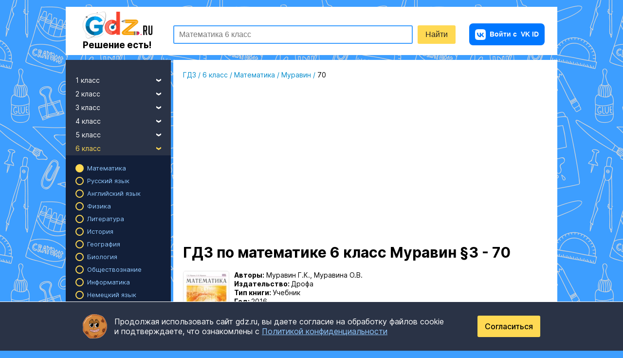

--- FILE ---
content_type: text/html; charset=UTF-8
request_url: https://gdz.ru/class-6/matematika/muravin/3-chapter-70/
body_size: 15458
content:

<!DOCTYPE html>
<html class="full-height" lang="ru">
<head prefix="og: https://ogp.me/ns#">
    


    <meta charset="UTF-8"/>
    <title>ГДЗ §3 70 математика 6 класс  Муравин, Муравина</title>
    <link rel="icon" href="/favicon.svg?v=2" type="image/svg+xml">
    <link rel="alternate icon" href="/favicon.ico?v=2" type="image/x-icon">

    <link rel="apple-touch-icon" sizes="180x180" href="/img/favicon180x180.png?v=2">
    <link rel="apple-touch-icon" sizes="152x152" href="/img/favicon152x152.png?v=2">
    <link rel="apple-touch-icon" sizes="120x120" href="/img/favicon120x120.png?v=2">

    <meta name="description" content="Подробное решение §3 № 70 по математике  для учащихся 6 класса  , авторов Муравин, Муравина 2016"/>
    <meta name="keywords" content="гдз, решебники, онлайн, готовые домашние задания, §3, 6 класс, Математика, , Математика 6 класс Муравин, задача, 70, Муравин, Муравина"/>

                <meta name="viewport"
              content="width=device-width, initial-scale=1.0, minimum-scale=1.0, maximum-scale=2.0, user-scalable=yes">
    
            <link rel="canonical" href="https://gdz.ru/class-6/matematika/muravin/3-chapter-70/"/>
        <meta property="og:title" content="ГДЗ §3 70 математика 6 класс  Муравин, Муравина"/>
    <meta property="og:type" content="website"/>
    <meta property="og:description" content="Подробное решение §3 № 70 по математике  для учащихся 6 класса  , авторов Муравин, Муравина 2016"/>
    <meta property="og:site_name" content="GDZ.RU"/>

            <meta property="og:url" content="https://gdz.ru/class-6/matematika/muravin/3-chapter-70/"/>
    
      <link rel="image_src" href="/og_images/26106.jpg"/>
  <meta property="og:image" content="https://gdz.ru/og_images/26106.jpg"/>

    
                <meta property="yandex_recommendations_kill" content="1"/>
        
            <link rel="stylesheet" href="/build/assets/css/vendors.9c39a6692b75c5ba99c0.css" />
                <link rel="stylesheet" href="/build/assets/css/index.feb2290f0be3127c3b1f.css" />
    

    <script>
        window.app = {
            version: '1768546591',
            device_type: 'pc',
            action: "viewTask",
            canonical: location.protocol + '//' + location.host + '/class-6/matematika/muravin/3-chapter-70/',
            book: {
                premium: 0,
                premium_type: '',
                            },
            is_user_logged_in: false,
                        social: true
                    }
    </script>

    <!-- Varioqub experiments -->
    <script type="text/javascript">
        (function(e, x, pe, r, i, me, nt){
            e[i]=e[i]||function(){(e[i].a=e[i].a||[]).push(arguments)},
            me=x.createElement(pe),me.async=1,me.src=r,nt=x.getElementsByTagName(pe)[0],me.addEventListener('error',function(){function cb(t){t=t[t.length-1],'function'==typeof t&&t({flags:{}})};Array.isArray(e[i].a)&&e[i].a.forEach(cb);e[i]=function(){cb(arguments)}}),nt.parentNode.insertBefore(me,nt)})
        (window, document, 'script', 'https://abt.s3.yandex.net/expjs/latest/exp.js', 'ymab');
        ymab('metrika.38950965', 'init'/*, {clientFeatures}, {callback}*/);
    </script>

            <script src="https://vk.ru/js/api/openapi.js?169" type="text/javascript"></script>
    
                        <script>window.yaContextCb=window.yaContextCb||[]</script>
            <script src="https://yandex.ru/ads/system/context.js" async></script>
            <script async src="https://cdn.digitalcaramel.com/caramel.js"></script>
                            <script>
                  window.yaContextCb.push(() => {
                    Ya.Context.AdvManager.render({
                      "blockId": "R-A-2078248-52",
                      "type": "fullscreen",
                      "platform": "touch"
                    })
                  })
                </script>
                                    <script>
                      window.yaContextCb.push(() => {
                        Ya.Context.AdvManager.render({
                          "blockId": "R-A-2078248-53",
                          "type": "fullscreen",
                          "platform": "desktop"
                        })
                      })
                    </script>
                                                </head>

<body class="bg-bl"
      itemscope=""
      itemtype="http://schema.org/WebPage"
              oncontextmenu="return false;"
      >
<div class="layout">
            



            <script>
      function initRefreshAd({ blockId, renderTo, interval = 30000 }) {
        let timer = null;
        let isVisible = false;

        function refresh() {
          if (!isVisible || document.hidden) {
            timer = null;
            return;
          }
          window.yaContextCb.push(() => {
            Ya.Context.AdvManager.render({ blockId, renderTo });
          });

          timer = setTimeout(refresh, interval);
        }

        function start() {
          if (timer) return;
          timer = setTimeout(refresh, interval);
        }

        function stop() {
          clearTimeout(timer);
          timer = null;
        }

        const observer = new IntersectionObserver(
          ([entry]) => {
            isVisible = entry.isIntersecting;
            isVisible ? start() : stop();
          },
          { threshold: 0.5 }
        );
        observer.observe(document.getElementById(renderTo));

        document.addEventListener('visibilitychange', () => {
          document.hidden ? stop() : (isVisible && start());
        });

        window.yaContextCb.push(() => {
          Ya.Context.AdvManager.render({ blockId, renderTo });
        });
      }
    </script>


                    
    <header class="header ">
  <div class="header__wrapper">
          <a href="/"
         class="brand">
        <img src="/img/logo.png"
             alt="GDZ.RU - готовые домашние задания">
        <span class="tagline">Решение есть!</span>
      </a>
          <div class="form-search-schema">
        <form id="search"
              action="/search/"
              method="get"
              autocomplete="off"
        >
            <div class="header-search">
                <div class="header-search_input-container">
                    <input type="text"
                           id="q"
                           name="q"
                           title="поиск"
                           class="header-search_input header-search_input-text"
                           placeholder="Математика 6 класс"
                    />
                    <div class="header-search__menu suggest">
  <a href="/ai-solution/form/" class="suggest__item suggest__item_ai-feature suggest__item_highlighted">Сделай фото домашки —&nbsp;получи решение!</a>
  <div class="suggest__popular">
    <span>Популярные запросы</span>
    <a href="/class-6/matematika/vilenkin-shvacburd/" class="suggest__item" data-title="6-class-vilenkin">ГДЗ по математике за 6 класс Виленкин</a>
    <a href="/class-7/geometria/atanasyan-7-9/" class="suggest__item" data-title="7-9-class-atanasyan">ГДЗ по геометрии за 7-9 класс Атанасян</a>
    <a href="/class-7/algebra/makarichev-18/" class="suggest__item" data-title="7-class-makarychev">ГДЗ по Алгебре за 7 класс Макарычев</a>
    <a href="/class-6/russkii_yazik/baranov-2008/" class="suggest__item" data-title="6-class-ladyzhenskaya">ГДЗ по Русскому языку за 6 класс Ладыженская</a>
    <a href="/class-9/english/reshebnik-spotlight-9-vaulina-yu-e/" class="suggest__item" data-title="9-class-vaulina">ГДЗ по Английскому языку за 9 класс Ваулина</a>
    <a href="/class-3/matematika/moro-i-bantova/" class="suggest__item" data-title="3-class-moro">ГДЗ по математике за 3 класс Моро</a>
  </div>
</div>
                </div>
                <input class="header-search_input header-search_input-submit"
                       type="submit"
                       value="Найти"
                />
            </div>
        </form>
    </div>
      <div class="burger-auth-block">
        <div class="auth-block">
                        
<a href="https://gdz.ru/user/auth_silent/"
   class="auth-button short-in-mob">
    <img src="/img/i/vk-button-icon.svg" alt="VK" class="auth-button__vk short-in-mob">
            <span class="auth-button__extra-text">Войти с</span> VK ID
    </a>
                  </div>
            <div class="toggle-nav">
        <div class="toggle-bar"></div>
        <div class="toggle-bar"></div>
        <div class="toggle-bar"></div>
        <div class="toggle-bar"></div>
    </div>
      </div>
      </div>
</header>

    
                        <div class="top-banner top-banner_mob ai-banner ai-banner_main">
    <div class="ai-banner__content">
        <span>ГДЗ по фото</span>
        <a href="/ai-solution/form/" class="link ai-banner__link" title="Попробуйте ГДЗ по фото">Попробовать сейчас</a>
    </div>
    <div class="ai-banner__img">
        <img src="/img/mascot/mascot_with-magnifier.svg" alt="Попробуйте ГДЗ по фото">
        <div class="ai-banner__ellipse"></div>
    </div>
    <div class="ai-banner__bg"></div>
</div>

            
    


    
    <div class="page">
        <aside class="sidebar ">
  
<div class="sidebar__main">
  <div class="sidebar__list">
          <ul>
        <li>
          <a class="link link-drop-down ">
            1 класс
            <i class="icon-drop-down pull-right"></i>
          </a>
          <ul>
                                          <li>
                  <a class="link link-sub "
                     href="/class-1/matematika/">Математика</a>
                </li>
                                                                                                            <li>
                  <a class="link link-sub "
                     href="/class-1/russkii_yazik/">Русский язык</a>
                </li>
                                                        <li>
                  <a class="link link-sub "
                     href="/class-1/english/">Английский язык</a>
                </li>
                                                                                                            <li>
                  <a class="link link-sub "
                     href="/class-1/literatura/">Литература</a>
                </li>
                                                                                                            <li>
                  <a class="link link-sub "
                     href="/class-1/okruzhajushhij_mir/">Окружающий мир</a>
                </li>
                                                                                                            <li>
                  <a class="link link-sub "
                     href="/class-1/informatika/">Информатика</a>
                </li>
                                                                                                            <li>
                  <a class="link link-sub "
                     href="/class-1/muzyka/">Музыка</a>
                </li>
                                                                                  <li>
                  <a class="link link-sub "
                     href="/class-1/tekhnologiya/">Технология</a>
                </li>
                                                                                                                                                                                          <li>
                  <a class="link link-sub "
                     href="/class-1/fizkultura/">Физкультура</a>
                </li>
                                                                                                                                      <li>
                  <a class="link link-sub "
                     href="/class-1/izo/">ИЗО</a>
                </li>
                                                        <li>
                  <a class="link link-sub "
                     href="/class-1/mir_prirody_i_cheloveka/">Мир природы и человека</a>
                </li>
                                                                                                                  </ul>
        </li>
      </ul>
          <ul>
        <li>
          <a class="link link-drop-down ">
            2 класс
            <i class="icon-drop-down pull-right"></i>
          </a>
          <ul>
                                          <li>
                  <a class="link link-sub "
                     href="/class-2/matematika/">Математика</a>
                </li>
                                                                                                            <li>
                  <a class="link link-sub "
                     href="/class-2/russkii_yazik/">Русский язык</a>
                </li>
                                                        <li>
                  <a class="link link-sub "
                     href="/class-2/english/">Английский язык</a>
                </li>
                                                                                                            <li>
                  <a class="link link-sub "
                     href="/class-2/literatura/">Литература</a>
                </li>
                                                                                                            <li>
                  <a class="link link-sub "
                     href="/class-2/okruzhajushhij_mir/">Окружающий мир</a>
                </li>
                                                                                                            <li>
                  <a class="link link-sub "
                     href="/class-2/informatika/">Информатика</a>
                </li>
                                                        <li>
                  <a class="link link-sub "
                     href="/class-2/nemeckiy_yazik/">Немецкий язык</a>
                </li>
                                                                                  <li>
                  <a class="link link-sub "
                     href="/class-2/muzyka/">Музыка</a>
                </li>
                                                        <li>
                  <a class="link link-sub "
                     href="/class-2/kazakhskiy_yazyk/">Казахский язык</a>
                </li>
                                                        <li>
                  <a class="link link-sub "
                     href="/class-2/tekhnologiya/">Технология</a>
                </li>
                                                                                                            <li>
                  <a class="link link-sub "
                     href="/class-2/francuzskiy_yazik/">Французский язык</a>
                </li>
                                                                                                            <li>
                  <a class="link link-sub "
                     href="/class-2/fizkultura/">Физкультура</a>
                </li>
                                                        <li>
                  <a class="link link-sub "
                     href="/class-2/spanish/">Испанский язык</a>
                </li>
                                                                                                            <li>
                  <a class="link link-sub "
                     href="/class-2/izo/">ИЗО</a>
                </li>
                                                        <li>
                  <a class="link link-sub "
                     href="/class-2/mir_prirody_i_cheloveka/">Мир природы и человека</a>
                </li>
                                                                                                                  </ul>
        </li>
      </ul>
          <ul>
        <li>
          <a class="link link-drop-down ">
            3 класс
            <i class="icon-drop-down pull-right"></i>
          </a>
          <ul>
                                          <li>
                  <a class="link link-sub "
                     href="/class-3/matematika/">Математика</a>
                </li>
                                                                                                            <li>
                  <a class="link link-sub "
                     href="/class-3/russkii_yazik/">Русский язык</a>
                </li>
                                                        <li>
                  <a class="link link-sub "
                     href="/class-3/english/">Английский язык</a>
                </li>
                                                                                                            <li>
                  <a class="link link-sub "
                     href="/class-3/literatura/">Литература</a>
                </li>
                                                                                                            <li>
                  <a class="link link-sub "
                     href="/class-3/okruzhajushhij_mir/">Окружающий мир</a>
                </li>
                                                                                                            <li>
                  <a class="link link-sub "
                     href="/class-3/informatika/">Информатика</a>
                </li>
                                                        <li>
                  <a class="link link-sub "
                     href="/class-3/nemeckiy_yazik/">Немецкий язык</a>
                </li>
                                                                                  <li>
                  <a class="link link-sub "
                     href="/class-3/muzyka/">Музыка</a>
                </li>
                                                        <li>
                  <a class="link link-sub "
                     href="/class-3/kazakhskiy_yazyk/">Казахский язык</a>
                </li>
                                                        <li>
                  <a class="link link-sub "
                     href="/class-3/tekhnologiya/">Технология</a>
                </li>
                                                                                                            <li>
                  <a class="link link-sub "
                     href="/class-3/francuzskiy_yazik/">Французский язык</a>
                </li>
                                                                                                            <li>
                  <a class="link link-sub "
                     href="/class-3/fizkultura/">Физкультура</a>
                </li>
                                                        <li>
                  <a class="link link-sub "
                     href="/class-3/spanish/">Испанский язык</a>
                </li>
                                                                                                            <li>
                  <a class="link link-sub "
                     href="/class-3/izo/">ИЗО</a>
                </li>
                                                        <li>
                  <a class="link link-sub "
                     href="/class-3/mir_prirody_i_cheloveka/">Мир природы и человека</a>
                </li>
                                                                                                                  </ul>
        </li>
      </ul>
          <ul>
        <li>
          <a class="link link-drop-down ">
            4 класс
            <i class="icon-drop-down pull-right"></i>
          </a>
          <ul>
                                          <li>
                  <a class="link link-sub "
                     href="/class-4/matematika/">Математика</a>
                </li>
                                                                                                            <li>
                  <a class="link link-sub "
                     href="/class-4/russkii_yazik/">Русский язык</a>
                </li>
                                                        <li>
                  <a class="link link-sub "
                     href="/class-4/english/">Английский язык</a>
                </li>
                                                                                                            <li>
                  <a class="link link-sub "
                     href="/class-4/literatura/">Литература</a>
                </li>
                                                                                                            <li>
                  <a class="link link-sub "
                     href="/class-4/okruzhajushhij_mir/">Окружающий мир</a>
                </li>
                                                                                                            <li>
                  <a class="link link-sub "
                     href="/class-4/informatika/">Информатика</a>
                </li>
                                                        <li>
                  <a class="link link-sub "
                     href="/class-4/nemeckiy_yazik/">Немецкий язык</a>
                </li>
                                                                                  <li>
                  <a class="link link-sub "
                     href="/class-4/muzyka/">Музыка</a>
                </li>
                                                        <li>
                  <a class="link link-sub "
                     href="/class-4/kazakhskiy_yazyk/">Казахский язык</a>
                </li>
                                                        <li>
                  <a class="link link-sub "
                     href="/class-4/tekhnologiya/">Технология</a>
                </li>
                                                                                                            <li>
                  <a class="link link-sub "
                     href="/class-4/francuzskiy_yazik/">Французский язык</a>
                </li>
                                                                                                            <li>
                  <a class="link link-sub "
                     href="/class-4/fizkultura/">Физкультура</a>
                </li>
                                                        <li>
                  <a class="link link-sub "
                     href="/class-4/spanish/">Испанский язык</a>
                </li>
                                                                                                            <li>
                  <a class="link link-sub "
                     href="/class-4/izo/">ИЗО</a>
                </li>
                                                        <li>
                  <a class="link link-sub "
                     href="/class-4/mir_prirody_i_cheloveka/">Мир природы и человека</a>
                </li>
                                                                                                            <li>
                  <a class="link link-sub "
                     href="/class-4/osnovi_kulturi/">Основы культуры</a>
                </li>
                                    </ul>
        </li>
      </ul>
          <ul>
        <li>
          <a class="link link-drop-down ">
            5 класс
            <i class="icon-drop-down pull-right"></i>
          </a>
          <ul>
                                          <li>
                  <a class="link link-sub "
                     href="/class-5/matematika/">Математика</a>
                </li>
                                                                                                            <li>
                  <a class="link link-sub "
                     href="/class-5/russkii_yazik/">Русский язык</a>
                </li>
                                                        <li>
                  <a class="link link-sub "
                     href="/class-5/english/">Английский язык</a>
                </li>
                                                        <li>
                  <a class="link link-sub "
                     href="/class-5/fizika/">Физика</a>
                </li>
                                                                                  <li>
                  <a class="link link-sub "
                     href="/class-5/literatura/">Литература</a>
                </li>
                                                        <li>
                  <a class="link link-sub "
                     href="/class-5/istoriya/">История</a>
                </li>
                                                        <li>
                  <a class="link link-sub "
                     href="/class-5/geografiya/">География</a>
                </li>
                                                                                  <li>
                  <a class="link link-sub "
                     href="/class-5/biologiya/">Биология</a>
                </li>
                                                        <li>
                  <a class="link link-sub "
                     href="/class-5/obshhestvoznanie/">Обществознание</a>
                </li>
                                                        <li>
                  <a class="link link-sub "
                     href="/class-5/informatika/">Информатика</a>
                </li>
                                                        <li>
                  <a class="link link-sub "
                     href="/class-5/nemeckiy_yazik/">Немецкий язык</a>
                </li>
                                                        <li>
                  <a class="link link-sub "
                     href="/class-5/obj/">ОБЖ</a>
                </li>
                                                        <li>
                  <a class="link link-sub "
                     href="/class-5/muzyka/">Музыка</a>
                </li>
                                                        <li>
                  <a class="link link-sub "
                     href="/class-5/kazakhskiy_yazyk/">Казахский язык</a>
                </li>
                                                        <li>
                  <a class="link link-sub "
                     href="/class-5/tekhnologiya/">Технология</a>
                </li>
                                                        <li>
                  <a class="link link-sub "
                     href="/class-5/estestvoznanie/">Естествознание</a>
                </li>
                                                        <li>
                  <a class="link link-sub "
                     href="/class-5/kubanovedeniye/">Кубановедение</a>
                </li>
                                                        <li>
                  <a class="link link-sub "
                     href="/class-5/francuzskiy_yazik/">Французский язык</a>
                </li>
                                                        <li>
                  <a class="link link-sub "
                     href="/class-5/iskusstvo/">Искусство</a>
                </li>
                                                                                  <li>
                  <a class="link link-sub "
                     href="/class-5/fizkultura/">Физкультура</a>
                </li>
                                                        <li>
                  <a class="link link-sub "
                     href="/class-5/spanish/">Испанский язык</a>
                </li>
                                                        <li>
                  <a class="link link-sub "
                     href="/class-5/prirodovedenie/">Природоведение</a>
                </li>
                                                        <li>
                  <a class="link link-sub "
                     href="/class-5/ukrainskiy_yazik/">Украинский язык</a>
                </li>
                                                        <li>
                  <a class="link link-sub "
                     href="/class-5/izo/">ИЗО</a>
                </li>
                                                                                  <li>
                  <a class="link link-sub "
                     href="/class-5/kitayskiy_yazyk/">Китайский язык</a>
                </li>
                                                                                  <li>
                  <a class="link link-sub "
                     href="/class-5/osnovi_kulturi/">Основы культуры</a>
                </li>
                                    </ul>
        </li>
      </ul>
          <ul>
        <li>
          <a class="link link-drop-down link-active">
            6 класс
            <i class="icon-drop-down pull-right"></i>
          </a>
          <ul class="active">
                                          <li>
                  <a class="link link-sub link-sub-active"
                     href="/class-6/matematika/">Математика</a>
                </li>
                                                                                                            <li>
                  <a class="link link-sub "
                     href="/class-6/russkii_yazik/">Русский язык</a>
                </li>
                                                        <li>
                  <a class="link link-sub "
                     href="/class-6/english/">Английский язык</a>
                </li>
                                                        <li>
                  <a class="link link-sub "
                     href="/class-6/fizika/">Физика</a>
                </li>
                                                                                  <li>
                  <a class="link link-sub "
                     href="/class-6/literatura/">Литература</a>
                </li>
                                                        <li>
                  <a class="link link-sub "
                     href="/class-6/istoriya/">История</a>
                </li>
                                                        <li>
                  <a class="link link-sub "
                     href="/class-6/geografiya/">География</a>
                </li>
                                                                                  <li>
                  <a class="link link-sub "
                     href="/class-6/biologiya/">Биология</a>
                </li>
                                                        <li>
                  <a class="link link-sub "
                     href="/class-6/obshhestvoznanie/">Обществознание</a>
                </li>
                                                        <li>
                  <a class="link link-sub "
                     href="/class-6/informatika/">Информатика</a>
                </li>
                                                        <li>
                  <a class="link link-sub "
                     href="/class-6/nemeckiy_yazik/">Немецкий язык</a>
                </li>
                                                        <li>
                  <a class="link link-sub "
                     href="/class-6/obj/">ОБЖ</a>
                </li>
                                                        <li>
                  <a class="link link-sub "
                     href="/class-6/muzyka/">Музыка</a>
                </li>
                                                        <li>
                  <a class="link link-sub "
                     href="/class-6/kazakhskiy_yazyk/">Казахский язык</a>
                </li>
                                                        <li>
                  <a class="link link-sub "
                     href="/class-6/tekhnologiya/">Технология</a>
                </li>
                                                        <li>
                  <a class="link link-sub "
                     href="/class-6/estestvoznanie/">Естествознание</a>
                </li>
                                                        <li>
                  <a class="link link-sub "
                     href="/class-6/kubanovedeniye/">Кубановедение</a>
                </li>
                                                        <li>
                  <a class="link link-sub "
                     href="/class-6/francuzskiy_yazik/">Французский язык</a>
                </li>
                                                        <li>
                  <a class="link link-sub "
                     href="/class-6/iskusstvo/">Искусство</a>
                </li>
                                                                                  <li>
                  <a class="link link-sub "
                     href="/class-6/fizkultura/">Физкультура</a>
                </li>
                                                        <li>
                  <a class="link link-sub "
                     href="/class-6/spanish/">Испанский язык</a>
                </li>
                                                        <li>
                  <a class="link link-sub "
                     href="/class-6/prirodovedenie/">Природоведение</a>
                </li>
                                                        <li>
                  <a class="link link-sub "
                     href="/class-6/ukrainskiy_yazik/">Украинский язык</a>
                </li>
                                                        <li>
                  <a class="link link-sub "
                     href="/class-6/izo/">ИЗО</a>
                </li>
                                                                                  <li>
                  <a class="link link-sub "
                     href="/class-6/kitayskiy_yazyk/">Китайский язык</a>
                </li>
                                                        <li>
                  <a class="link link-sub "
                     href="/class-6/ekologiya/">Экология</a>
                </li>
                                                        <li>
                  <a class="link link-sub "
                     href="/class-6/osnovi_kulturi/">Основы культуры</a>
                </li>
                                    </ul>
        </li>
      </ul>
          <ul>
        <li>
          <a class="link link-drop-down ">
            7 класс
            <i class="icon-drop-down pull-right"></i>
          </a>
          <ul>
                                          <li>
                  <a class="link link-sub "
                     href="/class-7/matematika/">Математика</a>
                </li>
                                                        <li>
                  <a class="link link-sub "
                     href="/class-7/geometria/">Геометрия</a>
                </li>
                                                        <li>
                  <a class="link link-sub "
                     href="/class-7/algebra/">Алгебра</a>
                </li>
                                                        <li>
                  <a class="link link-sub "
                     href="/class-7/russkii_yazik/">Русский язык</a>
                </li>
                                                        <li>
                  <a class="link link-sub "
                     href="/class-7/english/">Английский язык</a>
                </li>
                                                        <li>
                  <a class="link link-sub "
                     href="/class-7/fizika/">Физика</a>
                </li>
                                                        <li>
                  <a class="link link-sub "
                     href="/class-7/himiya/">Химия</a>
                </li>
                                                        <li>
                  <a class="link link-sub "
                     href="/class-7/literatura/">Литература</a>
                </li>
                                                        <li>
                  <a class="link link-sub "
                     href="/class-7/istoriya/">История</a>
                </li>
                                                        <li>
                  <a class="link link-sub "
                     href="/class-7/geografiya/">География</a>
                </li>
                                                                                  <li>
                  <a class="link link-sub "
                     href="/class-7/biologiya/">Биология</a>
                </li>
                                                        <li>
                  <a class="link link-sub "
                     href="/class-7/obshhestvoznanie/">Обществознание</a>
                </li>
                                                        <li>
                  <a class="link link-sub "
                     href="/class-7/informatika/">Информатика</a>
                </li>
                                                        <li>
                  <a class="link link-sub "
                     href="/class-7/nemeckiy_yazik/">Немецкий язык</a>
                </li>
                                                        <li>
                  <a class="link link-sub "
                     href="/class-7/obj/">ОБЖ</a>
                </li>
                                                        <li>
                  <a class="link link-sub "
                     href="/class-7/muzyka/">Музыка</a>
                </li>
                                                        <li>
                  <a class="link link-sub "
                     href="/class-7/kazakhskiy_yazyk/">Казахский язык</a>
                </li>
                                                        <li>
                  <a class="link link-sub "
                     href="/class-7/tekhnologiya/">Технология</a>
                </li>
                                                                                  <li>
                  <a class="link link-sub "
                     href="/class-7/kubanovedeniye/">Кубановедение</a>
                </li>
                                                        <li>
                  <a class="link link-sub "
                     href="/class-7/francuzskiy_yazik/">Французский язык</a>
                </li>
                                                        <li>
                  <a class="link link-sub "
                     href="/class-7/iskusstvo/">Искусство</a>
                </li>
                                                                                  <li>
                  <a class="link link-sub "
                     href="/class-7/fizkultura/">Физкультура</a>
                </li>
                                                        <li>
                  <a class="link link-sub "
                     href="/class-7/spanish/">Испанский язык</a>
                </li>
                                                                                  <li>
                  <a class="link link-sub "
                     href="/class-7/ukrainskiy_yazik/">Украинский язык</a>
                </li>
                                                        <li>
                  <a class="link link-sub "
                     href="/class-7/izo/">ИЗО</a>
                </li>
                                                                                  <li>
                  <a class="link link-sub "
                     href="/class-7/kitayskiy_yazyk/">Китайский язык</a>
                </li>
                                                                                        </ul>
        </li>
      </ul>
          <ul>
        <li>
          <a class="link link-drop-down ">
            8 класс
            <i class="icon-drop-down pull-right"></i>
          </a>
          <ul>
                                          <li>
                  <a class="link link-sub "
                     href="/class-8/matematika/">Математика</a>
                </li>
                                                        <li>
                  <a class="link link-sub "
                     href="/class-8/geometria/">Геометрия</a>
                </li>
                                                        <li>
                  <a class="link link-sub "
                     href="/class-8/algebra/">Алгебра</a>
                </li>
                                                        <li>
                  <a class="link link-sub "
                     href="/class-8/russkii_yazik/">Русский язык</a>
                </li>
                                                        <li>
                  <a class="link link-sub "
                     href="/class-8/english/">Английский язык</a>
                </li>
                                                        <li>
                  <a class="link link-sub "
                     href="/class-8/fizika/">Физика</a>
                </li>
                                                        <li>
                  <a class="link link-sub "
                     href="/class-8/himiya/">Химия</a>
                </li>
                                                        <li>
                  <a class="link link-sub "
                     href="/class-8/literatura/">Литература</a>
                </li>
                                                        <li>
                  <a class="link link-sub "
                     href="/class-8/istoriya/">История</a>
                </li>
                                                        <li>
                  <a class="link link-sub "
                     href="/class-8/geografiya/">География</a>
                </li>
                                                                                  <li>
                  <a class="link link-sub "
                     href="/class-8/biologiya/">Биология</a>
                </li>
                                                        <li>
                  <a class="link link-sub "
                     href="/class-8/obshhestvoznanie/">Обществознание</a>
                </li>
                                                        <li>
                  <a class="link link-sub "
                     href="/class-8/informatika/">Информатика</a>
                </li>
                                                        <li>
                  <a class="link link-sub "
                     href="/class-8/nemeckiy_yazik/">Немецкий язык</a>
                </li>
                                                        <li>
                  <a class="link link-sub "
                     href="/class-8/obj/">ОБЖ</a>
                </li>
                                                                                  <li>
                  <a class="link link-sub "
                     href="/class-8/kazakhskiy_yazyk/">Казахский язык</a>
                </li>
                                                        <li>
                  <a class="link link-sub "
                     href="/class-8/tekhnologiya/">Технология</a>
                </li>
                                                                                  <li>
                  <a class="link link-sub "
                     href="/class-8/kubanovedeniye/">Кубановедение</a>
                </li>
                                                        <li>
                  <a class="link link-sub "
                     href="/class-8/francuzskiy_yazik/">Французский язык</a>
                </li>
                                                        <li>
                  <a class="link link-sub "
                     href="/class-8/iskusstvo/">Искусство</a>
                </li>
                                                                                  <li>
                  <a class="link link-sub "
                     href="/class-8/fizkultura/">Физкультура</a>
                </li>
                                                        <li>
                  <a class="link link-sub "
                     href="/class-8/spanish/">Испанский язык</a>
                </li>
                                                                                                            <li>
                  <a class="link link-sub "
                     href="/class-8/izo/">ИЗО</a>
                </li>
                                                                                                            <li>
                  <a class="link link-sub "
                     href="/class-8/ekologiya/">Экология</a>
                </li>
                                                              </ul>
        </li>
      </ul>
          <ul>
        <li>
          <a class="link link-drop-down ">
            9 класс
            <i class="icon-drop-down pull-right"></i>
          </a>
          <ul>
                                          <li>
                  <a class="link link-sub "
                     href="/class-9/matematika/">Математика</a>
                </li>
                                                        <li>
                  <a class="link link-sub "
                     href="/class-9/geometria/">Геометрия</a>
                </li>
                                                        <li>
                  <a class="link link-sub "
                     href="/class-9/algebra/">Алгебра</a>
                </li>
                                                        <li>
                  <a class="link link-sub "
                     href="/class-9/russkii_yazik/">Русский язык</a>
                </li>
                                                        <li>
                  <a class="link link-sub "
                     href="/class-9/english/">Английский язык</a>
                </li>
                                                        <li>
                  <a class="link link-sub "
                     href="/class-9/fizika/">Физика</a>
                </li>
                                                        <li>
                  <a class="link link-sub "
                     href="/class-9/himiya/">Химия</a>
                </li>
                                                        <li>
                  <a class="link link-sub "
                     href="/class-9/literatura/">Литература</a>
                </li>
                                                        <li>
                  <a class="link link-sub "
                     href="/class-9/istoriya/">История</a>
                </li>
                                                        <li>
                  <a class="link link-sub "
                     href="/class-9/geografiya/">География</a>
                </li>
                                                                                  <li>
                  <a class="link link-sub "
                     href="/class-9/biologiya/">Биология</a>
                </li>
                                                        <li>
                  <a class="link link-sub "
                     href="/class-9/obshhestvoznanie/">Обществознание</a>
                </li>
                                                        <li>
                  <a class="link link-sub "
                     href="/class-9/informatika/">Информатика</a>
                </li>
                                                        <li>
                  <a class="link link-sub "
                     href="/class-9/nemeckiy_yazik/">Немецкий язык</a>
                </li>
                                                        <li>
                  <a class="link link-sub "
                     href="/class-9/obj/">ОБЖ</a>
                </li>
                                                                                  <li>
                  <a class="link link-sub "
                     href="/class-9/kazakhskiy_yazyk/">Казахский язык</a>
                </li>
                                                        <li>
                  <a class="link link-sub "
                     href="/class-9/tekhnologiya/">Технология</a>
                </li>
                                                                                  <li>
                  <a class="link link-sub "
                     href="/class-9/kubanovedeniye/">Кубановедение</a>
                </li>
                                                        <li>
                  <a class="link link-sub "
                     href="/class-9/francuzskiy_yazik/">Французский язык</a>
                </li>
                                                        <li>
                  <a class="link link-sub "
                     href="/class-9/iskusstvo/">Искусство</a>
                </li>
                                                        <li>
                  <a class="link link-sub "
                     href="/class-9/cherchenie/">Черчение</a>
                </li>
                                                        <li>
                  <a class="link link-sub "
                     href="/class-9/fizkultura/">Физкультура</a>
                </li>
                                                        <li>
                  <a class="link link-sub "
                     href="/class-9/spanish/">Испанский язык</a>
                </li>
                                                                                                                                                                                                                          </ul>
        </li>
      </ul>
          <ul>
        <li>
          <a class="link link-drop-down ">
            10 класс
            <i class="icon-drop-down pull-right"></i>
          </a>
          <ul>
                                          <li>
                  <a class="link link-sub "
                     href="/class-10/matematika/">Математика</a>
                </li>
                                                        <li>
                  <a class="link link-sub "
                     href="/class-10/geometria/">Геометрия</a>
                </li>
                                                        <li>
                  <a class="link link-sub "
                     href="/class-10/algebra/">Алгебра</a>
                </li>
                                                        <li>
                  <a class="link link-sub "
                     href="/class-10/russkii_yazik/">Русский язык</a>
                </li>
                                                        <li>
                  <a class="link link-sub "
                     href="/class-10/english/">Английский язык</a>
                </li>
                                                        <li>
                  <a class="link link-sub "
                     href="/class-10/fizika/">Физика</a>
                </li>
                                                        <li>
                  <a class="link link-sub "
                     href="/class-10/himiya/">Химия</a>
                </li>
                                                        <li>
                  <a class="link link-sub "
                     href="/class-10/literatura/">Литература</a>
                </li>
                                                        <li>
                  <a class="link link-sub "
                     href="/class-10/istoriya/">История</a>
                </li>
                                                        <li>
                  <a class="link link-sub "
                     href="/class-10/geografiya/">География</a>
                </li>
                                                                                  <li>
                  <a class="link link-sub "
                     href="/class-10/biologiya/">Биология</a>
                </li>
                                                        <li>
                  <a class="link link-sub "
                     href="/class-10/obshhestvoznanie/">Обществознание</a>
                </li>
                                                        <li>
                  <a class="link link-sub "
                     href="/class-10/informatika/">Информатика</a>
                </li>
                                                        <li>
                  <a class="link link-sub "
                     href="/class-10/nemeckiy_yazik/">Немецкий язык</a>
                </li>
                                                        <li>
                  <a class="link link-sub "
                     href="/class-10/obj/">ОБЖ</a>
                </li>
                                                                                  <li>
                  <a class="link link-sub "
                     href="/class-10/kazakhskiy_yazyk/">Казахский язык</a>
                </li>
                                                                                                            <li>
                  <a class="link link-sub "
                     href="/class-10/kubanovedeniye/">Кубановедение</a>
                </li>
                                                        <li>
                  <a class="link link-sub "
                     href="/class-10/francuzskiy_yazik/">Французский язык</a>
                </li>
                                                                                                                                      <li>
                  <a class="link link-sub "
                     href="/class-10/spanish/">Испанский язык</a>
                </li>
                                                                                                                                                                                                                          </ul>
        </li>
      </ul>
          <ul>
        <li>
          <a class="link link-drop-down ">
            11 класс
            <i class="icon-drop-down pull-right"></i>
          </a>
          <ul>
                                          <li>
                  <a class="link link-sub "
                     href="/class-11/matematika/">Математика</a>
                </li>
                                                        <li>
                  <a class="link link-sub "
                     href="/class-11/geometria/">Геометрия</a>
                </li>
                                                        <li>
                  <a class="link link-sub "
                     href="/class-11/algebra/">Алгебра</a>
                </li>
                                                        <li>
                  <a class="link link-sub "
                     href="/class-11/russkii_yazik/">Русский язык</a>
                </li>
                                                        <li>
                  <a class="link link-sub "
                     href="/class-11/english/">Английский язык</a>
                </li>
                                                        <li>
                  <a class="link link-sub "
                     href="/class-11/fizika/">Физика</a>
                </li>
                                                        <li>
                  <a class="link link-sub "
                     href="/class-11/himiya/">Химия</a>
                </li>
                                                        <li>
                  <a class="link link-sub "
                     href="/class-11/literatura/">Литература</a>
                </li>
                                                        <li>
                  <a class="link link-sub "
                     href="/class-11/istoriya/">История</a>
                </li>
                                                        <li>
                  <a class="link link-sub "
                     href="/class-11/geografiya/">География</a>
                </li>
                                                                                  <li>
                  <a class="link link-sub "
                     href="/class-11/biologiya/">Биология</a>
                </li>
                                                        <li>
                  <a class="link link-sub "
                     href="/class-11/obshhestvoznanie/">Обществознание</a>
                </li>
                                                        <li>
                  <a class="link link-sub "
                     href="/class-11/informatika/">Информатика</a>
                </li>
                                                        <li>
                  <a class="link link-sub "
                     href="/class-11/nemeckiy_yazik/">Немецкий язык</a>
                </li>
                                                        <li>
                  <a class="link link-sub "
                     href="/class-11/obj/">ОБЖ</a>
                </li>
                                                                                  <li>
                  <a class="link link-sub "
                     href="/class-11/kazakhskiy_yazyk/">Казахский язык</a>
                </li>
                                                                                                                                      <li>
                  <a class="link link-sub "
                     href="/class-11/francuzskiy_yazik/">Французский язык</a>
                </li>
                                                                                                                                      <li>
                  <a class="link link-sub "
                     href="/class-11/spanish/">Испанский язык</a>
                </li>
                                                                                                                                                                                                                          </ul>
        </li>
      </ul>
      </div>

    <div class="sidebar__extra-cont">
    <ul class="sidebar__extra">
        <li>
        <a href="/ai-solution/form/"
            title="Гдз по фото"
            class="link sidebar__ai-form"
        >
            ГДЗ по фото
        </a>
    </li>
    <li>
        <a class="sidebar__essays link"
           href="/sochinenie/"
           title="Готовые сочинения">
            Сочинения
        </a>
    </li>
    <li>
        <a class="sidebar__checklists link"
           href="/check-list/"
           title="Чек-листы">
            Чек-листы
        </a>
    </li>
    <li>
        <a href="/ai-solution/list/"
            title="База знаний"
            class="sidebar__ai-solution link"
        >
            База знаний
        </a>
    </li>
    </ul>
          



            <script>
      function initRefreshAd({ blockId, renderTo, interval = 30000 }) {
        let timer = null;
        let isVisible = false;

        function refresh() {
          if (!isVisible || document.hidden) {
            timer = null;
            return;
          }
          window.yaContextCb.push(() => {
            Ya.Context.AdvManager.render({ blockId, renderTo });
          });

          timer = setTimeout(refresh, interval);
        }

        function start() {
          if (timer) return;
          timer = setTimeout(refresh, interval);
        }

        function stop() {
          clearTimeout(timer);
          timer = null;
        }

        const observer = new IntersectionObserver(
          ([entry]) => {
            isVisible = entry.isIntersecting;
            isVisible ? start() : stop();
          },
          { threshold: 0.5 }
        );
        observer.observe(document.getElementById(renderTo));

        document.addEventListener('visibilitychange', () => {
          document.hidden ? stop() : (isVisible && start());
        });

        window.yaContextCb.push(() => {
          Ya.Context.AdvManager.render({ blockId, renderTo });
        });
      }
    </script>


            
            <div data-id='media-39' class='media media-after-sidebar-extra media-39 media-hidden-on-desktop'>
                <div id='yandex_rtb_R-A-2078248-87'></div>
                <script>
                    initRefreshAd({
                        blockId: 'R-A-2078248-87',
                        renderTo: 'yandex_rtb_R-A-2078248-87',
                        interval: 30000
                    })
                </script>
            </div>
                  </div>
  </div>




  <div class="sidebar__ai-banner ai-banner ai-banner_main">
    <div class="ai-banner__content">
        <span>ГДЗ по фото</span>
        <a href="/ai-solution/form/" class="link ai-banner__link" title="Попробуйте ГДЗ по фото">Попробовать сейчас</a>
    </div>
    <div class="ai-banner__img">
        <img src="/img/mascot/mascot_with-magnifier.svg" alt="Попробуйте ГДЗ по фото">
        <div class="ai-banner__ellipse"></div>
    </div>
    <div class="ai-banner__bg"></div>
</div>

  <div class="sidebar__fixed">
  <div class="vk_groups"
       id="vk_groups">
  </div>
        



            <script>
      function initRefreshAd({ blockId, renderTo, interval = 30000 }) {
        let timer = null;
        let isVisible = false;

        function refresh() {
          if (!isVisible || document.hidden) {
            timer = null;
            return;
          }
          window.yaContextCb.push(() => {
            Ya.Context.AdvManager.render({ blockId, renderTo });
          });

          timer = setTimeout(refresh, interval);
        }

        function start() {
          if (timer) return;
          timer = setTimeout(refresh, interval);
        }

        function stop() {
          clearTimeout(timer);
          timer = null;
        }

        const observer = new IntersectionObserver(
          ([entry]) => {
            isVisible = entry.isIntersecting;
            isVisible ? start() : stop();
          },
          { threshold: 0.5 }
        );
        observer.observe(document.getElementById(renderTo));

        document.addEventListener('visibilitychange', () => {
          document.hidden ? stop() : (isVisible && start());
        });

        window.yaContextCb.push(() => {
          Ya.Context.AdvManager.render({ blockId, renderTo });
        });
      }
    </script>


                <div data-id='media-35' class='media media-left-sidebar media-35'>
                <div caramel-id='01k945zqckwfb6j2dfg48amfy5'></div>
            </div>      
  </div>
</aside>
        <main class="content">
                                                



            <script>
      function initRefreshAd({ blockId, renderTo, interval = 30000 }) {
        let timer = null;
        let isVisible = false;

        function refresh() {
          if (!isVisible || document.hidden) {
            timer = null;
            return;
          }
          window.yaContextCb.push(() => {
            Ya.Context.AdvManager.render({ blockId, renderTo });
          });

          timer = setTimeout(refresh, interval);
        }

        function start() {
          if (timer) return;
          timer = setTimeout(refresh, interval);
        }

        function stop() {
          clearTimeout(timer);
          timer = null;
        }

        const observer = new IntersectionObserver(
          ([entry]) => {
            isVisible = entry.isIntersecting;
            isVisible ? start() : stop();
          },
          { threshold: 0.5 }
        );
        observer.observe(document.getElementById(renderTo));

        document.addEventListener('visibilitychange', () => {
          document.hidden ? stop() : (isVisible && start());
        });

        window.yaContextCb.push(() => {
          Ya.Context.AdvManager.render({ blockId, renderTo });
        });
      }
    </script>


                                                        

<ul class="breadcrumbs" itemscope itemtype="http://schema.org/BreadcrumbList">

    <li itemprop="itemListElement" itemscope itemtype="http://schema.org/ListItem">

        <a itemprop="item" href="/" title="Гдз" class="text-undecorated"
        >
            <span itemprop="name">ГДЗ</span>
        </a>
        <meta itemprop="position" content="1"/>

    </li>

    
        <li itemprop="itemListElement" itemscope itemtype="http://schema.org/ListItem"> /
            
                <a itemprop="item" class="text-undecorated"
                   href="/class-6/"
                   title="Гдз за 6 класс"

                >
                    <span itemprop="name">6 класс</span>
                </a>

            
            <meta itemprop="position" content="2"/>
        </li>
    
        <li itemprop="itemListElement" itemscope itemtype="http://schema.org/ListItem"> /
            
                <a itemprop="item" class="text-undecorated"
                   href="/class-6/matematika/"
                   title="Гдз по Математике за 6 класс"

                >
                    <span itemprop="name">Математика</span>
                </a>

            
            <meta itemprop="position" content="3"/>
        </li>
    
        <li itemprop="itemListElement" itemscope itemtype="http://schema.org/ListItem"> /
            
                <a itemprop="item" class="text-undecorated"
                   href="/class-6/matematika/muravin/"
                   title="Гдз по Математике за 6 класс Муравин Г.К."

                >
                    <span itemprop="name">Муравин</span>
                </a>

            
            <meta itemprop="position" content="4"/>
        </li>
    
        <li itemprop="itemListElement" itemscope itemtype="http://schema.org/ListItem"> /
            
                <a itemprop="item" class="text-undecorated current">
                    <span itemprop="name">70</span>
                </a>

            
            <meta itemprop="position" content="5"/>
        </li>
    
</ul>




            <script>
      function initRefreshAd({ blockId, renderTo, interval = 30000 }) {
        let timer = null;
        let isVisible = false;

        function refresh() {
          if (!isVisible || document.hidden) {
            timer = null;
            return;
          }
          window.yaContextCb.push(() => {
            Ya.Context.AdvManager.render({ blockId, renderTo });
          });

          timer = setTimeout(refresh, interval);
        }

        function start() {
          if (timer) return;
          timer = setTimeout(refresh, interval);
        }

        function stop() {
          clearTimeout(timer);
          timer = null;
        }

        const observer = new IntersectionObserver(
          ([entry]) => {
            isVisible = entry.isIntersecting;
            isVisible ? start() : stop();
          },
          { threshold: 0.5 }
        );
        observer.observe(document.getElementById(renderTo));

        document.addEventListener('visibilitychange', () => {
          document.hidden ? stop() : (isVisible && start());
        });

        window.yaContextCb.push(() => {
          Ya.Context.AdvManager.render({ blockId, renderTo });
        });
      }
    </script>


            <div data-id='media-3' class='media media-top media-3 media-hidden-on-mobile'>
            <div id='yandex_rtb_R-A-2078248-58'></div>
            <script>
              initRefreshAd({
                blockId: 'R-A-2078248-58',
                renderTo: 'yandex_rtb_R-A-2078248-58',
                interval: 30000
              })
            </script>
        </div>
        <div data-id='media-3' class='media media-top media-3 media-hidden-on-desktop'>
            <div id='yandex_rtb_R-A-2078248-59'></div>
            <script>
              initRefreshAd({
                blockId: 'R-A-2078248-59',
                renderTo: 'yandex_rtb_R-A-2078248-59',
                interval: 30000
              })
            </script>
        </div>    <h1 itemprop="name">ГДЗ по математике 6 класс Муравин   §3 - 70</h1>
<div class="book book-view" data-book-id="26106" data-book-url="/class-6/matematika/muravin/" itemprop="mainEntity" itemscope itemtype="http://schema.org/Book">
    <div class="book-view__info">
        <div class="book__covers "
                     >
            <div class="book-view__cover-wrapper">
<img class="book-view__cover"
     loading="lazy"
     src="//gdz.ru/attachments/images/covers/000/026/106/0000/gdz-6-class-matematika-muravin.jpg"
     alt="Математика 6 класс Муравин"
     itemprop="image"
/>
<noscript>
    <img src="//gdz.ru/attachments/images/covers/000/026/106/0000/gdz-6-class-matematika-muravin.jpg"
         alt="Математика 6 класс Муравин"
         itemprop="image"
    />
</noscript>
</div>
            <meta name="thumbnail" content="//gdz.ru/attachments/images/covers/000/026/106/0000/gdz-6-class-matematika-muravin.jpg" />
                    </div>
        <div class="book__description">
            
                <p class="book__subtitle">
                    <b>Авторы:</b>
                    <span itemprop="author">Муравин Г.К., Муравина О.В.</span>
                </p>
                                                            <p class="book__subtitle">
                            <b>Издательство: </b>
                            <span itemprop="publisher">
                                Дрофа                            </span>
                        </p>
                                                                    <p class="book__subtitle">
                    <b>Тип книги: </b>Учебник                </p>
                                <p class="book__subtitle">
                    <b>Год: </b>2016                </p>
                                                                                                          <button class="favorite-btn favorite-btn_auth">
                            Добавить в избранное
                        </button>
                                          </div>
    </div>
    <div>
        

                    <section>
    <h3 class="book-suggested__heading">
        Рекомендуем посмотреть
    </h3>
    <div class="book-suggested__group books-carousel">
        <button class="book-suggested__button left-arrow">
            <img src="/img/icon_arrow.png" alt="Листать влево">
        </button>
        <ul class="book-suggested__list">
                                            <li class="book-suggested__item">
                    <a class="book-suggested__link"
                       href="/class-6/matematika/rabochaya-tetrad-muravin-muravina/"
                       title="ГДЗ Математика 6 класс рабочая тетрадь Муравин Г.К. Дрофа 2016
"
                       itemscope=""
                       itemtype="http://schema.org/Book"
                    >
                        <img src="//gdz.ru/attachments/images/covers/000/100/257/0000/gdz-6-class-matematika-muravin.jpg"
     loading="lazy"
     alt="Математика 6 класс Муравин"
     itemprop="image"
     class="book__cover"
/>
<noscript>
    <img src="//gdz.ru/attachments/images/covers/000/100/257/0000/gdz-6-class-matematika-muravin.jpg"
         alt="Математика 6 класс Муравин"
         itemprop="image"
    />
</noscript>
                                                <meta itemprop="description"
                              content="ГДЗ: готовые ответы по математике за 6 класс, решебник Муравин Г.К., часть 1, 2 онлайн решения на GDZ.RU" />
                    </a>
                </li>
                    </ul>
        <button class="book-suggested__button right-arrow"><img src="/img/icon_arrow.png" alt="Листать вправо"></button>
    </div>
</section>
        
        <div itemprop="description" class="description">
                            <p>Подробное решение §3 № 70 по математике  для учащихся 6 класса  , авторов Муравин, Муравина 2016</p>
                    </div>
    </div>
</div>


<div class="popup popup-for-favorite">
    
<div class="popup__content popup__content_auth">
    <div class="popup__pic-cont">
        <img src="/img/mascot/mascot_legs-straight.svg" class="popup__pic" alt="Авторизуйся для полного доступа">
    </div>
    <p class="popup__title">
        Войди через VK, чтобы добавить книгу в&nbsp;избранное    </p>
    <div class="popup__controls">
        
<a href="https://gdz.ru/user/auth_silent/"
   class="auth-button ">
    <img src="/img/i/vk-button-icon.svg" alt="VK" class="auth-button__vk ">
            Войти с VK ID
    </a>
    </div>
</div>
    <button class="popup__close js-close-popup popup_authorization__cancel-btn">
        <svg xmlns="http://www.w3.org/2000/svg" width="17" height="17" viewBox="0 0 17 17" fill="none">
            <path d="M15.1426 1.41418L1.00044 15.5563" stroke-width="2" stroke-linecap="round"/>
            <path d="M1 1L15.1421 15.1421" stroke-width="2" stroke-linecap="round"/>
        </svg>
    </button>
</div>





            <script>
      function initRefreshAd({ blockId, renderTo, interval = 30000 }) {
        let timer = null;
        let isVisible = false;

        function refresh() {
          if (!isVisible || document.hidden) {
            timer = null;
            return;
          }
          window.yaContextCb.push(() => {
            Ya.Context.AdvManager.render({ blockId, renderTo });
          });

          timer = setTimeout(refresh, interval);
        }

        function start() {
          if (timer) return;
          timer = setTimeout(refresh, interval);
        }

        function stop() {
          clearTimeout(timer);
          timer = null;
        }

        const observer = new IntersectionObserver(
          ([entry]) => {
            isVisible = entry.isIntersecting;
            isVisible ? start() : stop();
          },
          { threshold: 0.5 }
        );
        observer.observe(document.getElementById(renderTo));

        document.addEventListener('visibilitychange', () => {
          document.hidden ? stop() : (isVisible && start());
        });

        window.yaContextCb.push(() => {
          Ya.Context.AdvManager.render({ blockId, renderTo });
        });
      }
    </script>


                
    



            <script>
      function initRefreshAd({ blockId, renderTo, interval = 30000 }) {
        let timer = null;
        let isVisible = false;

        function refresh() {
          if (!isVisible || document.hidden) {
            timer = null;
            return;
          }
          window.yaContextCb.push(() => {
            Ya.Context.AdvManager.render({ blockId, renderTo });
          });

          timer = setTimeout(refresh, interval);
        }

        function start() {
          if (timer) return;
          timer = setTimeout(refresh, interval);
        }

        function stop() {
          clearTimeout(timer);
          timer = null;
        }

        const observer = new IntersectionObserver(
          ([entry]) => {
            isVisible = entry.isIntersecting;
            isVisible ? start() : stop();
          },
          { threshold: 0.5 }
        );
        observer.observe(document.getElementById(renderTo));

        document.addEventListener('visibilitychange', () => {
          document.hidden ? stop() : (isVisible && start());
        });

        window.yaContextCb.push(() => {
          Ya.Context.AdvManager.render({ blockId, renderTo });
        });
      }
    </script>


            <div data-id='media-6' class='media media-center media-6 media-hidden-on-mobile'>
            <div id='yandex_rtb_R-A-2078248-60'></div>
            <script>
                initRefreshAd({
                    blockId: 'R-A-2078248-60',
                    renderTo: 'yandex_rtb_R-A-2078248-60',
                    interval: 30000
                })
            </script>
        </div>
        <div data-id='media-6' class='media media-center media-6 media-hidden-on-desktop'>
            <div id='yandex_rtb_R-A-2078248-61'></div>
            <script>
                initRefreshAd({
                    blockId: 'R-A-2078248-61',
                    renderTo: 'yandex_rtb_R-A-2078248-61',
                    interval: 30000
                })
            </script>
        </div>    
    <div class="tasks-pagination">
    <div class="tasks-pagination__items js-tasks-container">
                                                <a
                    href="/class-6/matematika/muravin/3-chapter-67/"
                    title="§3 67"
                    class="tasks-pagination__item js-task-button
                                        "
                >
                    <span>67</span>
                </a>
                                                            <a
                    href="/class-6/matematika/muravin/3-chapter-68/"
                    title="§3 68"
                    class="tasks-pagination__item js-task-button
                                        mob"
                >
                    <span>68</span>
                </a>
                                                            <a
                    href="/class-6/matematika/muravin/3-chapter-69/"
                    title="§3 69"
                    class="tasks-pagination__item js-task-button
                                        mob"
                >
                    <span>69</span>
                </a>
                                                            <a
                    href="/class-6/matematika/muravin/3-chapter-70/"
                    title="§3 70"
                    class="tasks-pagination__item js-task-button
                    current                    mob"
                >
                    <span>70</span>
                </a>
                                                            <a
                    href="/class-6/matematika/muravin/3-chapter-71/"
                    title="§3 71"
                    class="tasks-pagination__item js-task-button
                                        mob"
                >
                    <span>71</span>
                </a>
                                                            <a
                    href="/class-6/matematika/muravin/3-chapter-72/"
                    title="§3 72"
                    class="tasks-pagination__item js-task-button
                                        mob"
                >
                    <span>72</span>
                </a>
                                                            <a
                    href="/class-6/matematika/muravin/3-chapter-73/"
                    title="§3 73"
                    class="tasks-pagination__item js-task-button
                                        "
                >
                    <span>73</span>
                </a>
                        </div>
</div>

<div class="task-banner">
    <div data-rm="axxyfw8q8ikg7fcs"></div>
</div>

                <figure>
                    <figcaption class="task-crumbs">
                                    Решебник / §3 / 70                            </figcaption>
                                                                                                            <div class="task-img-container">
                        <div class="with-overtask">
                            <img src="//gdz.ru/attachments/images/tasks/000/026/106/0000/66e001ae8bc17.jpg" alt="ГДЗ по математике 6 класс Муравин   §3 - 70, Решебник" title="">
                            <div class="overtask"></div>
                        </div>
                    </div>
                                            



            <script>
      function initRefreshAd({ blockId, renderTo, interval = 30000 }) {
        let timer = null;
        let isVisible = false;

        function refresh() {
          if (!isVisible || document.hidden) {
            timer = null;
            return;
          }
          window.yaContextCb.push(() => {
            Ya.Context.AdvManager.render({ blockId, renderTo });
          });

          timer = setTimeout(refresh, interval);
        }

        function start() {
          if (timer) return;
          timer = setTimeout(refresh, interval);
        }

        function stop() {
          clearTimeout(timer);
          timer = null;
        }

        const observer = new IntersectionObserver(
          ([entry]) => {
            isVisible = entry.isIntersecting;
            isVisible ? start() : stop();
          },
          { threshold: 0.5 }
        );
        observer.observe(document.getElementById(renderTo));

        document.addEventListener('visibilitychange', () => {
          document.hidden ? stop() : (isVisible && start());
        });

        window.yaContextCb.push(() => {
          Ya.Context.AdvManager.render({ blockId, renderTo });
        });
      }
    </script>


            <div data-id='media-8' class='media media-task-edition media-8 media-hidden-on-mobile'>
            <div id='yandex_rtb_R-A-2078248-76'></div>
            <script>
                initRefreshAd({
                    blockId: 'R-A-2078248-76',
                    renderTo: 'yandex_rtb_R-A-2078248-76',
                    interval: 30000
                })
            </script>
        </div>
        <div data-id='media-8' class='media media-task-edition media-8 media-hidden-on-desktop'>
            <div id='yandex_rtb_R-A-2078248-66'></div>
            <script>
                initRefreshAd({
                    blockId: 'R-A-2078248-66',
                    renderTo: 'yandex_rtb_R-A-2078248-66',
                    interval: 30000
                })
            </script>
        </div>                                                                    <div class="task__buttons">
    <div class="task__button task__button_problem" data-img-src="//gdz.ru/attachments/images/tasks/000/026/106/0000/66e001ae8bc17.jpg" data-title="Решебник">
        <span class="problem-btn">Сообщить об ошибке</span>
    </div>
        <a class="ai primary-btn btn" href="/ai-solution/form/">ГДЗ по фото</a>
    </div>
                                                                                                    



            <script>
      function initRefreshAd({ blockId, renderTo, interval = 30000 }) {
        let timer = null;
        let isVisible = false;

        function refresh() {
          if (!isVisible || document.hidden) {
            timer = null;
            return;
          }
          window.yaContextCb.push(() => {
            Ya.Context.AdvManager.render({ blockId, renderTo });
          });

          timer = setTimeout(refresh, interval);
        }

        function start() {
          if (timer) return;
          timer = setTimeout(refresh, interval);
        }

        function stop() {
          clearTimeout(timer);
          timer = null;
        }

        const observer = new IntersectionObserver(
          ([entry]) => {
            isVisible = entry.isIntersecting;
            isVisible ? start() : stop();
          },
          { threshold: 0.5 }
        );
        observer.observe(document.getElementById(renderTo));

        document.addEventListener('visibilitychange', () => {
          document.hidden ? stop() : (isVisible && start());
        });

        window.yaContextCb.push(() => {
          Ya.Context.AdvManager.render({ blockId, renderTo });
        });
      }
    </script>


            <div data-id='media-11' class='media media-task-image media-11 media-hidden-on-mobile'>
            <div id='yandex_rtb_R-A-2078248-80'></div>
            <script>
                initRefreshAd({
                    blockId: 'R-A-2078248-80',
                    renderTo: 'yandex_rtb_R-A-2078248-80',
                    interval: 30000
                })
            </script>
        </div>
        <div data-id='media-11' class='media media-task-image media-11 media-hidden-on-desktop'>
            <div id='yandex_rtb_R-A-2078248-70'></div>
            <script>
                initRefreshAd({
                    blockId: 'R-A-2078248-70',
                    renderTo: 'yandex_rtb_R-A-2078248-70',
                    interval: 30000
                })
            </script>
        </div>                        <div class="task-img-container">
                        <div class="with-overtask">
                            <img src="//gdz.ru/attachments/images/tasks/000/026/106/0000/66e001ae8c5e8.jpg" alt="ГДЗ по математике 6 класс Муравин   §3 - 70, Решебник" title="">
                            <div class="overtask"></div>
                        </div>
                    </div>
                                                                <div class="task__buttons">
    <div class="task__button task__button_problem" data-img-src="//gdz.ru/attachments/images/tasks/000/026/106/0000/66e001ae8c5e8.jpg" data-title="Решебник">
        <span class="problem-btn">Сообщить об ошибке</span>
    </div>
        <a class="ai primary-btn btn" href="/ai-solution/form/">ГДЗ по фото</a>
    </div>
                                        
                                            
            
                    </figure>
            

<div class="tasks-pagination">
    <div class="tasks-pagination__items js-tasks-container">
                                                <a
                    href="/class-6/matematika/muravin/3-chapter-67/"
                    title="§3 67"
                    class="tasks-pagination__item js-task-button
                                        "
                >
                    <span>67</span>
                </a>
                                                            <a
                    href="/class-6/matematika/muravin/3-chapter-68/"
                    title="§3 68"
                    class="tasks-pagination__item js-task-button
                                        mob"
                >
                    <span>68</span>
                </a>
                                                            <a
                    href="/class-6/matematika/muravin/3-chapter-69/"
                    title="§3 69"
                    class="tasks-pagination__item js-task-button
                                        mob"
                >
                    <span>69</span>
                </a>
                                                            <a
                    href="/class-6/matematika/muravin/3-chapter-70/"
                    title="§3 70"
                    class="tasks-pagination__item js-task-button
                    current                    mob"
                >
                    <span>70</span>
                </a>
                                                            <a
                    href="/class-6/matematika/muravin/3-chapter-71/"
                    title="§3 71"
                    class="tasks-pagination__item js-task-button
                                        mob"
                >
                    <span>71</span>
                </a>
                                                            <a
                    href="/class-6/matematika/muravin/3-chapter-72/"
                    title="§3 72"
                    class="tasks-pagination__item js-task-button
                                        mob"
                >
                    <span>72</span>
                </a>
                                                            <a
                    href="/class-6/matematika/muravin/3-chapter-73/"
                    title="§3 73"
                    class="tasks-pagination__item js-task-button
                                        "
                >
                    <span>73</span>
                </a>
                        </div>
</div>

    



            <script>
      function initRefreshAd({ blockId, renderTo, interval = 30000 }) {
        let timer = null;
        let isVisible = false;

        function refresh() {
          if (!isVisible || document.hidden) {
            timer = null;
            return;
          }
          window.yaContextCb.push(() => {
            Ya.Context.AdvManager.render({ blockId, renderTo });
          });

          timer = setTimeout(refresh, interval);
        }

        function start() {
          if (timer) return;
          timer = setTimeout(refresh, interval);
        }

        function stop() {
          clearTimeout(timer);
          timer = null;
        }

        const observer = new IntersectionObserver(
          ([entry]) => {
            isVisible = entry.isIntersecting;
            isVisible ? start() : stop();
          },
          { threshold: 0.5 }
        );
        observer.observe(document.getElementById(renderTo));

        document.addEventListener('visibilitychange', () => {
          document.hidden ? stop() : (isVisible && start());
        });

        window.yaContextCb.push(() => {
          Ya.Context.AdvManager.render({ blockId, renderTo });
        });
      }
    </script>


            <div class='media media-bottom media-4'>
                <div id='advideo_adv_container'></div>
                <script src='//cdn.advideo.ru/videocontent/global/js/v2/advideo_init.js?playlistId=55021' async></script>
        </div>    




<div class="social-block hide">
                <div id="vk_share" class="vk_share"></div>
        <div id="vk_like" class="vk_like"></div>
    	
	</div>
    



<div class="social-block hide">
        	
			<div id="vk_comments" class="vk_comments"></div>
	</div>
                        <div class="disable-ads disable-ads_vk ">
            <button class="disable-ads__text disable-ads__btn premium-link">
                    </button>
    </div>
            <div class="problem">
    <form class="problem__form" id="problemForm">
        <button class="problem__close js-close-popup" type="button">
            <img class="problem__close-icon"
                 src = "/img/popup-close.png"
                 alt = "Закрыть"
            />
        </button>
        <div class="problem__content">
            <p class="problem__title">
                Расскажите об ошибке
            </p>
            <span class="problem__task"> ГДЗ по математике 6 класс Муравин   §3 - 70 </span>
            <input class="problem__url" type="hidden" name="url" value="/class-6/matematika/muravin/3-chapter-70/">
            <select class="problem__select"
                    name="type"
                    id="problemSelect"
                    required>
                <option value="Оставить отзыв" selected="selected">
                    Оставить отзыв
                </option>
                <option value="Предложение">
                    Предложение
                </option>
                <option value="Жалоба">
                    Жалоба
                </option>
                <option value="Неполное решение задания">
                    Неполное решение задания
                </option>
                <option value="Нет решения">
                    Нет решения
                </option>
                <option value="Опечатка">
                    Опечатка
                </option>
                <option value="Ошибка в ответе">
                    Ошибка в ответе
                </option>
                <option value="Не совпадает номер задания или страница учебника">
                    Не совпадает номер задания или страница учебника
                </option>
                <option value="Другое">
                    Другое
                </option>
            </select>
            <textarea class="problem__textarea"
                      name="text"
                      id="problemDescription"
                      placeholder="Благодарим вас за использование сайта gdz.ru, поделитесь вашим мнением о нас"
                      minlength="10"
                      maxlength="250"
                      required></textarea>
        </div>
        <div class="problem__controls">
            <button class="default-button" id="problem-submit-btn" type="submit">Отправить</button>
            <span id="problemError" class="problem__error-message">Сообщение должно содержать от 10 до 250 символов</span>
        </div>
        <span class="problem__success hide">Спасибо! Ваше сообщение успешно отправлено!</span>
        <p class="captcha-copyright">
            This site is protected by reCAPTCHA and the Google
            <a class="captcha-copyright__link" href="https://policies.google.com/privacy">Privacy Policy</a> and
            <a class="captcha-copyright__link" href="https://policies.google.com/terms">Terms of Service</a> apply.
        </p>
    </form>
</div>
<div class="popup popup_paid-edition">
    
<div class="popup__content popup__content_auth">
    <div class="popup__pic-cont">
        <img src="/img/mascot/mascot_legs-straight.svg" class="popup__pic" alt="Авторизуйся для полного доступа">
    </div>
    <p class="popup__title">
        Войди через VK, чтобы смотреть дополнительные решения    </p>
    <div class="popup__controls">
        
<a href="https://gdz.ru/user/auth_silent/"
   class="auth-button ">
    <img src="/img/i/vk-button-icon.svg" alt="VK" class="auth-button__vk ">
            Войти с VK ID
    </a>
    </div>
</div>
    <button class="popup__close js-close-popup popup_authorization__cancel-btn">
        <svg xmlns="http://www.w3.org/2000/svg" width="17" height="17" viewBox="0 0 17 17" fill="none">
            <path d="M15.1426 1.41418L1.00044 15.5563" stroke-width="2" stroke-linecap="round"/>
            <path d="M1 1L15.1421 15.1421" stroke-width="2" stroke-linecap="round"/>
        </svg>
    </button>
</div>
                          



            <script>
      function initRefreshAd({ blockId, renderTo, interval = 30000 }) {
        let timer = null;
        let isVisible = false;

        function refresh() {
          if (!isVisible || document.hidden) {
            timer = null;
            return;
          }
          window.yaContextCb.push(() => {
            Ya.Context.AdvManager.render({ blockId, renderTo });
          });

          timer = setTimeout(refresh, interval);
        }

        function start() {
          if (timer) return;
          timer = setTimeout(refresh, interval);
        }

        function stop() {
          clearTimeout(timer);
          timer = null;
        }

        const observer = new IntersectionObserver(
          ([entry]) => {
            isVisible = entry.isIntersecting;
            isVisible ? start() : stop();
          },
          { threshold: 0.5 }
        );
        observer.observe(document.getElementById(renderTo));

        document.addEventListener('visibilitychange', () => {
          document.hidden ? stop() : (isVisible && start());
        });

        window.yaContextCb.push(() => {
          Ya.Context.AdvManager.render({ blockId, renderTo });
        });
      }
    </script>


            
            <div data-id='media-36' class='media media-feed media-36 media-hidden-on-desktop'>
                <div style='width: 100%' id='yandex_rtb_R-A-2078248-56'></div> 
            </div>
            <div data-id='media-36' class='media media-feed media-36 media-hidden-on-mobile'>
                <div id='yandex_rtb_R-A-2078248-57'></div>
            </div>
                                </main>
    </div>
    <aside class="right-side">
      <a href="/ai-solution/form/" title="Попробуйте ГДЗ по фото" class="link ai-banner ai-banner_right">
    <div class="ai-banner__content">
        <span>ГДЗ по фото</span>
    </div>
    <div class="ai-banner__img">
        <img src="/img/mascot/mascot_with-magnifier.svg" alt="Попробуйте ГДЗ по фото">
        <div class="ai-banner__ellipse">
        </div>
    </div>
</a>

        
            



            <script>
      function initRefreshAd({ blockId, renderTo, interval = 30000 }) {
        let timer = null;
        let isVisible = false;

        function refresh() {
          if (!isVisible || document.hidden) {
            timer = null;
            return;
          }
          window.yaContextCb.push(() => {
            Ya.Context.AdvManager.render({ blockId, renderTo });
          });

          timer = setTimeout(refresh, interval);
        }

        function start() {
          if (timer) return;
          timer = setTimeout(refresh, interval);
        }

        function stop() {
          clearTimeout(timer);
          timer = null;
        }

        const observer = new IntersectionObserver(
          ([entry]) => {
            isVisible = entry.isIntersecting;
            isVisible ? start() : stop();
          },
          { threshold: 0.5 }
        );
        observer.observe(document.getElementById(renderTo));

        document.addEventListener('visibilitychange', () => {
          document.hidden ? stop() : (isVisible && start());
        });

        window.yaContextCb.push(() => {
          Ya.Context.AdvManager.render({ blockId, renderTo });
        });
      }
    </script>


                <div data-id='media-5' class='media media-right media-5'>
                <div caramel-id='01k945yc2q8d3ty2zq34rwh76d'></div>
            </div>    
            </aside>
                <footer class="footer">
  <div class="footer__links">
    <a class="footer__link copy"
       href="/"
    >
      © GDZ.ru 2026    </a>
    <a class="footer__link mail"
       href="mailto:admin@gdz.ru"
    >
      admin@gdz.ru
    </a>
    <div class="footer__docs">
    <a class="footer__link"
       href="/copyright_notice.html"
       title="Об авторских правах на gdz.ru"
    >
      Copyright
    </a>
                </div>
  </div>
  <div class="footer__stores">
    <a href="https://store.nashstore.ru/store/62878cb90a39b289951904c3"
       title="Загрузи приложение ГДЗ: мой решебник"
       class="footer__store store-nash"
       target="_blank"
    >
              <img loading="lazy"
           src="/img/links/nash-store.png"
           alt="NashStore"
      >
            </a>
    <a href="https://www.rustore.ru/catalog/app/com.gdz_ru"
       title="Загрузи приложение ГДЗ: мой решебник"
       class="footer__store store-rustore right"
       target="_blank"
    >
              <img loading="lazy"
           src="/img/links/rustore.png"
           alt="Rustore"
      >
            </a>
    <a href="https://appgallery.huawei.com/#/app/C101461539"
       title="Загрузи приложение ГДЗ: мой решебник"
       class="footer__store store-gallery"
       target="_blank"
    >
              <img loading="lazy"
           src="/img/links/appgallery.png"
           alt="AppGallery"
      >
            </a>
    <a href="https://play.google.com/store/apps/details?id=com.gdz_ru"
       title="Загрузи приложение ГДЗ: мой решебник"
       class="footer__store store-play left"
       target="_blank"
    >
              <img loading="lazy"
           src="/img/links/googleplay.png"
           alt="GooglePlay"
      >
            </a>
    <a href="https://itunes.apple.com/us/app/id1276194049"
       title="Загрузи приложение ГДЗ: мой решебник"
       class="footer__store store-ios right"
       target="_blank"
    >
              <img loading="lazy"
           src="/img/links/istore.png"
           alt="AppStore"
      >
            </a>
  </div>
</footer>
                      
    
    
    <div class="popup popup_default ">
        
<div class="popup__content popup__content_auth">
    <div class="popup__pic-cont">
        <img src="/img/mascot/mascot_legs-straight.svg" class="popup__pic" alt="Авторизуйся для полного доступа">
    </div>
    <p class="popup__title">
        Войди через VK, чтобы смотреть решения из&nbsp;Премиум-учебника    </p>
    <div class="popup__controls">
        
<a href="https://gdz.ru/user/auth_silent/"
   class="auth-button ">
    <img src="/img/i/vk-button-icon.svg" alt="VK" class="auth-button__vk ">
            Войти с VK ID
    </a>
    </div>
</div>
        <button class="popup__close js-close-popup popup_authorization__cancel-btn">
            <svg xmlns="http://www.w3.org/2000/svg" width="17" height="17" viewBox="0 0 17 17" fill="none">
                <path d="M15.1426 1.41418L1.00044 15.5563" stroke-width="2" stroke-linecap="round"/>
                <path d="M1 1L15.1421 15.1421" stroke-width="2" stroke-linecap="round"/>
            </svg>
        </button>
    </div>
    <div class="overlay js-close-popup"></div>
  
    
      <div class="popup popup_default cookie-popup">
<div class="popup__content">
  <div class="popup__content-cookie">
    <div class="popup__pic-content">
      <img class="popup__cookie-img" src="/img/mascot/mascot_cookie.svg" alt="Вы даете согласие на обработку файлов cookie"/>
      <p class="popup__title">
        Продолжая использовать сайт gdz.ru, вы даете согласие на обработку файлов cookie и подтверждаете, что ознакомлены с <a href="/privacy.pdf" target="_blank" title="Политика конфиденциальности документ">Политикой конфиденциальности</a>
      </p>
    </div>
    <div class="popup__controls">
        <button class="button popup__btn popup__btn_action popup__btn_accept-cookies">
            Согласиться
        </button>
    </div>
  </div>
</div>
</div>

            <div id="yandex_rtb_R-A-2078248-36"></div>
    </div>

    <script src="/build/assets/js/vendors.08fb221dd78ef560fe53.js"></script>
    <script src="/build/assets/js/index.085ca3a97657dddf6877.js"></script>


    <script src="https://www.google.com/recaptcha/api.js?render=6LcAZFYdAAAAAGAHXAITgN2zuyV02yE3nQHvyLIx"></script>

    <script type="text/javascript" src="//krut.link/y8xbx2bu5iy6icb3.js"></script>

<script type="text/javascript">
    /* Live Internet Counter */
    try {
        new Image().src = '//counter.yadro.ru/hit?r' + escape(document.referrer) +
            ((typeof (screen) === 'undefined') ? '' : ';s' + screen.width + '*' + screen.height + '*' +
                (screen.colorDepth ? screen.colorDepth : screen.pixelDepth)) + ';u' + escape(document.URL) + ';' + Math.random()
    } catch (err) {
    }
</script>

    <!-- Yandex.Metrika counter -->
<script type="text/javascript">
    (function(m,e,t,r,i,k,a){m[i]=m[i]||function(){(m[i].a=m[i].a||[]).push(arguments)};
        var z = null;m[i].l=1*new Date();
        for (var j = 0; j < document.scripts.length; j++) {if (document.scripts[j].src === r) { return; }}
        k=e.createElement(t),a=e.getElementsByTagName(t)[0],k.async=1,k.src=r,a.parentNode.insertBefore(k,a)})
    (window, document, "script", "https://mc.yandex.ru/metrika/tag.js", "ym");

    ym(38950965, "init", {
        clickmap:true,
        trackLinks:true,
        accurateTrackBounce:true
    });
            ym(38950965, 'userParams', {
            UserID: 0,
            Premium: 'no'
        });
    
            /** Header */

        const header = document.querySelector('.header');

        header.querySelector('.suggest__item_ai-feature').addEventListener('click', () => {
                    ym(38950965, 'reachGoal', 'search-menu__ai-service_click');
        });

        header.querySelector('.suggest__popular').querySelectorAll('.suggest__item').forEach(item => {
            item.addEventListener('click', () => {
                const title = item.getAttribute('data-title')
                                ym(38950965, 'reachGoal', `search-menu__${title}_click`);
            });
        })

        
            header.querySelector('.auth-button').addEventListener('click', () => {
                            ym(38950965, 'reachGoal', 'header__auth_click');
            });

        
        /** ТОП баннер (сверху) */

        document.querySelector('.top-banner')?.querySelector('.ai-banner__link').addEventListener('click', () => {
                    ym(38950965,'reachGoal','top-banner__ai-banner_click')
        })

        /** правый баннер */

        document.querySelector('.ai-banner_right')?.addEventListener('click', () => {
                    ym(38950965,'reachGoal','right-banner__link_click')
        })

    
    
            /** Страница таска */

        const reportButtons = document.querySelectorAll('.task__button_problem')

        if (reportButtons.length) {
          reportButtons.forEach(reportButton => {
            reportButton.addEventListener('click', () => {
                            ym(38950965,'reachGoal','task__problem-btn_click')
            })
          })
        }

        document.querySelector('#problem-submit-btn')?.addEventListener('click', () => {
                    ym(38950965,'reachGoal','task__problem-submit-btn_click')
        })

        const aiSolutionButtons = document.querySelectorAll('.primary-btn')

        if (aiSolutionButtons.length) {
          aiSolutionButtons.forEach(aiSolutionButton => {
            aiSolutionButton.addEventListener('click', () => {
                            ym(38950965,'reachGoal','task__ai-btn_click')
            })
          })
        }

        document.querySelector('.favorite-btn').addEventListener('click', () => {
                    ym(38950965,'reachGoal','task__favorite-btn_click')
        })

        document.querySelector('#yt-button')?.addEventListener('click', () => {
                    ym(38950965,'reachGoal','video-switcher__youtube-button_click')
        })

        document.querySelector('#vk-button')?.addEventListener('click', () => {
                    ym(38950965,'reachGoal','video-switcher__vk-button_click')
        })

        document.querySelector('#rt-button')?.addEventListener('click', () => {
                    ym(38950965,'reachGoal','video-switcher__rutube-button_click')
        })

        
            const paidEditionBtns = document.querySelectorAll('.paid-edition__button');

            paidEditionBtns.length && paidEditionBtns.forEach(paidEditionBtn => {
              paidEditionBtn.addEventListener('click', () => {

                                ym(38950965,'reachGoal','task_ordinary__paid-edition_click');

                const popupContentClassList = document.querySelector('.popup_paid-edition .popup__content').classList.value;
                const popupType = popupContentClassList.split(' ').filter(className => className.startsWith('popup__content_'))[0]

                switch (popupType) {
                  case 'popup__content_without-premium':
                                        ym(38950965,'reachGoal','task_ordinary__popup_without-premium_show');
                    break

                  case 'popup__content_with-limit':
                                        ym(38950965,'reachGoal','task-ordinary__popup_paid-edition_show');
                    break

                  case 'popup__content_over-limit':
                                        ym(38950965,'reachGoal','task_ordinary__popup_over-limit_show');
                    break

                  case 'popup__content_auth':
                                        ym(38950965,'reachGoal','task_ordinary__popup_auth_show');
                    break
                }
              })
            })

        
    
    /** Popup */

    const popups = document.querySelectorAll('.popup');

    popups.forEach(popup => {

      popup.querySelector('.open-premium-task')?.addEventListener('click', () => {
                ym(38950965,'reachGoal','book_premium__popup_to-premium-task_click');
      });

      popup.querySelector('.auth-button')?.addEventListener('click', () => {
                        ym(38950965,'reachGoal','popup__auth_click');
              });

      popup.querySelector('.popup_authorization__cancel-btn')?.addEventListener('click', () => {
                ym(38950965,'reachGoal','popup__auth-cancel_click');
      });

      popup.querySelector('.popup__link-to-premium')?.addEventListener('click', () => {
                ym(38950965,'reachGoal','popup__link-to-premium_click');
      });

      popup.querySelector('#email-change-form__button')?.addEventListener('click', function () {
                ym(38950965,'reachGoal','popup__email_click');
      });

      popup.querySelector('.js-close-popup')?.addEventListener('click', function (e) {
        if (e.target.closest('.popup__content_unsubscribe')) {
                    ym(38950965,'reachGoal','popup__unsubscribe-close_click');
        }
      })

      popup.querySelector('.popup__btn_accept-cookies')?.addEventListener('click', function () {
                ym(38950965,'reachGoal','popup__accept-cookies_click');
      });

      popup.querySelector('.popup__ask-ai_tariff')?.addEventListener('click', function () {
                ym(38950965,'reachGoal','popup__ask-ai_tariff_click');
      });

      popup.querySelector('.popup__ask-ai_accept')?.addEventListener('click', function () {
                ym(38950965,'reachGoal','popup__ask-ai_accept_click');
      });

      popup.querySelector('.popup__unsubscribe-btn')?.addEventListener('click', function () {
                ym(38950965,'reachGoal','popup__unsubscribe_click');
      });

      popup.querySelector('.popup__link-to-favorite')?.addEventListener('click', function () {
                ym(38950965,'reachGoal','popup__link-to-favorite_click');
      })

      popup.querySelector('.popup_favorite__cancel-btn')?.addEventListener('click', function () {
                ym(38950965,'reachGoal','popup__favorite-limit-cancel_click');
      })

      popup.querySelector('.show-paid-edition')?.addEventListener('click', () => {
                                ym(38950965,'reachGoal','task_ordinary__popup_open-paid-edition_click');
              });
    })

    const overlay = document.querySelector('.overlay');

    if (overlay) {
      overlay.addEventListener('click', () => {
        const openedPopup = document.querySelector('.popup_is_active');
        const contentClassList = openedPopup.querySelector('.popup__content').classList;
        if (contentClassList.contains('popup__content_auth')) {
                    ym(38950965,'reachGoal','popup__auth-cancel_click');
        } else if(contentClassList.contains('popup__content_limit-fav-book')) {
                    ym(38950965,'reachGoal','popup__favorite-limit-cancel_click');
        }
      })
    }

    
    
    
    
    
    
    
    /** Задать вопрос ИИ */

    
    /** Список готовых решений ИИ */

    
    /** Мои вопросы к ИИ */

    
    /** Страница готового решения ИИ без модерации */

    
    /** Страница готового решения ИИ с модерации */

    
    /** Клики по кнопкам в левом сайдбаре */

        document.querySelector('.sidebar__essays').addEventListener('click', () => {
                        ym(38950965,'reachGoal','sidebar__essay_click')
        })

        document.querySelector('.sidebar__checklists').addEventListener('click', () => {
                        ym(38950965,'reachGoal','sidebar__checklist_click')
        })



        document.querySelector('.sidebar').querySelector('.ai-banner__link').addEventListener('click', () => {
                        ym(38950965,'reachGoal','sidebar__ai-banner_click')
        })

        document.querySelector('.sidebar__ai-solution').addEventListener('click', () => {
                    ym(38950965,'reachGoal','sidebar__ai-solution_click')
        })

        document.querySelector('.sidebar__ai-form').addEventListener('click', () => {
                    ym(38950965,'reachGoal','sidebar__ai-form_click')
        })

    /** Блок с фичами под таблицей на главной странице */

        document.querySelector('.main-features__btn_essays')?.addEventListener('click', () => {
                        ym(38950965,'reachGoal','main-features__essay_click')
        })

        document.querySelector('.main-features__btn_checklists')?.addEventListener('click', () => {
                        ym(38950965,'reachGoal','main-features__checklist_click')
        })


    
</script>

<noscript><div><img src="https://mc.yandex.ru/watch/38950965" style="position:absolute; left:-9999px;" alt="" /></div></noscript>
<!-- /Yandex.Metrika counter -->
<script>
    window.addEventListener('message', function (event) {
         if (event?.data?.event === 'adv_load') {
             event.source.postMessage({
                 event: 'change_link',
                 pathname : window.location.pathname
             }, event.origin);
         }
    });
</script>

</body>
</html>


--- FILE ---
content_type: text/html; charset=utf-8
request_url: https://www.google.com/recaptcha/api2/anchor?ar=1&k=6LcAZFYdAAAAAGAHXAITgN2zuyV02yE3nQHvyLIx&co=aHR0cHM6Ly9nZHoucnU6NDQz&hl=en&v=PoyoqOPhxBO7pBk68S4YbpHZ&size=invisible&anchor-ms=20000&execute-ms=30000&cb=fpgcm4qn97wo
body_size: 48702
content:
<!DOCTYPE HTML><html dir="ltr" lang="en"><head><meta http-equiv="Content-Type" content="text/html; charset=UTF-8">
<meta http-equiv="X-UA-Compatible" content="IE=edge">
<title>reCAPTCHA</title>
<style type="text/css">
/* cyrillic-ext */
@font-face {
  font-family: 'Roboto';
  font-style: normal;
  font-weight: 400;
  font-stretch: 100%;
  src: url(//fonts.gstatic.com/s/roboto/v48/KFO7CnqEu92Fr1ME7kSn66aGLdTylUAMa3GUBHMdazTgWw.woff2) format('woff2');
  unicode-range: U+0460-052F, U+1C80-1C8A, U+20B4, U+2DE0-2DFF, U+A640-A69F, U+FE2E-FE2F;
}
/* cyrillic */
@font-face {
  font-family: 'Roboto';
  font-style: normal;
  font-weight: 400;
  font-stretch: 100%;
  src: url(//fonts.gstatic.com/s/roboto/v48/KFO7CnqEu92Fr1ME7kSn66aGLdTylUAMa3iUBHMdazTgWw.woff2) format('woff2');
  unicode-range: U+0301, U+0400-045F, U+0490-0491, U+04B0-04B1, U+2116;
}
/* greek-ext */
@font-face {
  font-family: 'Roboto';
  font-style: normal;
  font-weight: 400;
  font-stretch: 100%;
  src: url(//fonts.gstatic.com/s/roboto/v48/KFO7CnqEu92Fr1ME7kSn66aGLdTylUAMa3CUBHMdazTgWw.woff2) format('woff2');
  unicode-range: U+1F00-1FFF;
}
/* greek */
@font-face {
  font-family: 'Roboto';
  font-style: normal;
  font-weight: 400;
  font-stretch: 100%;
  src: url(//fonts.gstatic.com/s/roboto/v48/KFO7CnqEu92Fr1ME7kSn66aGLdTylUAMa3-UBHMdazTgWw.woff2) format('woff2');
  unicode-range: U+0370-0377, U+037A-037F, U+0384-038A, U+038C, U+038E-03A1, U+03A3-03FF;
}
/* math */
@font-face {
  font-family: 'Roboto';
  font-style: normal;
  font-weight: 400;
  font-stretch: 100%;
  src: url(//fonts.gstatic.com/s/roboto/v48/KFO7CnqEu92Fr1ME7kSn66aGLdTylUAMawCUBHMdazTgWw.woff2) format('woff2');
  unicode-range: U+0302-0303, U+0305, U+0307-0308, U+0310, U+0312, U+0315, U+031A, U+0326-0327, U+032C, U+032F-0330, U+0332-0333, U+0338, U+033A, U+0346, U+034D, U+0391-03A1, U+03A3-03A9, U+03B1-03C9, U+03D1, U+03D5-03D6, U+03F0-03F1, U+03F4-03F5, U+2016-2017, U+2034-2038, U+203C, U+2040, U+2043, U+2047, U+2050, U+2057, U+205F, U+2070-2071, U+2074-208E, U+2090-209C, U+20D0-20DC, U+20E1, U+20E5-20EF, U+2100-2112, U+2114-2115, U+2117-2121, U+2123-214F, U+2190, U+2192, U+2194-21AE, U+21B0-21E5, U+21F1-21F2, U+21F4-2211, U+2213-2214, U+2216-22FF, U+2308-230B, U+2310, U+2319, U+231C-2321, U+2336-237A, U+237C, U+2395, U+239B-23B7, U+23D0, U+23DC-23E1, U+2474-2475, U+25AF, U+25B3, U+25B7, U+25BD, U+25C1, U+25CA, U+25CC, U+25FB, U+266D-266F, U+27C0-27FF, U+2900-2AFF, U+2B0E-2B11, U+2B30-2B4C, U+2BFE, U+3030, U+FF5B, U+FF5D, U+1D400-1D7FF, U+1EE00-1EEFF;
}
/* symbols */
@font-face {
  font-family: 'Roboto';
  font-style: normal;
  font-weight: 400;
  font-stretch: 100%;
  src: url(//fonts.gstatic.com/s/roboto/v48/KFO7CnqEu92Fr1ME7kSn66aGLdTylUAMaxKUBHMdazTgWw.woff2) format('woff2');
  unicode-range: U+0001-000C, U+000E-001F, U+007F-009F, U+20DD-20E0, U+20E2-20E4, U+2150-218F, U+2190, U+2192, U+2194-2199, U+21AF, U+21E6-21F0, U+21F3, U+2218-2219, U+2299, U+22C4-22C6, U+2300-243F, U+2440-244A, U+2460-24FF, U+25A0-27BF, U+2800-28FF, U+2921-2922, U+2981, U+29BF, U+29EB, U+2B00-2BFF, U+4DC0-4DFF, U+FFF9-FFFB, U+10140-1018E, U+10190-1019C, U+101A0, U+101D0-101FD, U+102E0-102FB, U+10E60-10E7E, U+1D2C0-1D2D3, U+1D2E0-1D37F, U+1F000-1F0FF, U+1F100-1F1AD, U+1F1E6-1F1FF, U+1F30D-1F30F, U+1F315, U+1F31C, U+1F31E, U+1F320-1F32C, U+1F336, U+1F378, U+1F37D, U+1F382, U+1F393-1F39F, U+1F3A7-1F3A8, U+1F3AC-1F3AF, U+1F3C2, U+1F3C4-1F3C6, U+1F3CA-1F3CE, U+1F3D4-1F3E0, U+1F3ED, U+1F3F1-1F3F3, U+1F3F5-1F3F7, U+1F408, U+1F415, U+1F41F, U+1F426, U+1F43F, U+1F441-1F442, U+1F444, U+1F446-1F449, U+1F44C-1F44E, U+1F453, U+1F46A, U+1F47D, U+1F4A3, U+1F4B0, U+1F4B3, U+1F4B9, U+1F4BB, U+1F4BF, U+1F4C8-1F4CB, U+1F4D6, U+1F4DA, U+1F4DF, U+1F4E3-1F4E6, U+1F4EA-1F4ED, U+1F4F7, U+1F4F9-1F4FB, U+1F4FD-1F4FE, U+1F503, U+1F507-1F50B, U+1F50D, U+1F512-1F513, U+1F53E-1F54A, U+1F54F-1F5FA, U+1F610, U+1F650-1F67F, U+1F687, U+1F68D, U+1F691, U+1F694, U+1F698, U+1F6AD, U+1F6B2, U+1F6B9-1F6BA, U+1F6BC, U+1F6C6-1F6CF, U+1F6D3-1F6D7, U+1F6E0-1F6EA, U+1F6F0-1F6F3, U+1F6F7-1F6FC, U+1F700-1F7FF, U+1F800-1F80B, U+1F810-1F847, U+1F850-1F859, U+1F860-1F887, U+1F890-1F8AD, U+1F8B0-1F8BB, U+1F8C0-1F8C1, U+1F900-1F90B, U+1F93B, U+1F946, U+1F984, U+1F996, U+1F9E9, U+1FA00-1FA6F, U+1FA70-1FA7C, U+1FA80-1FA89, U+1FA8F-1FAC6, U+1FACE-1FADC, U+1FADF-1FAE9, U+1FAF0-1FAF8, U+1FB00-1FBFF;
}
/* vietnamese */
@font-face {
  font-family: 'Roboto';
  font-style: normal;
  font-weight: 400;
  font-stretch: 100%;
  src: url(//fonts.gstatic.com/s/roboto/v48/KFO7CnqEu92Fr1ME7kSn66aGLdTylUAMa3OUBHMdazTgWw.woff2) format('woff2');
  unicode-range: U+0102-0103, U+0110-0111, U+0128-0129, U+0168-0169, U+01A0-01A1, U+01AF-01B0, U+0300-0301, U+0303-0304, U+0308-0309, U+0323, U+0329, U+1EA0-1EF9, U+20AB;
}
/* latin-ext */
@font-face {
  font-family: 'Roboto';
  font-style: normal;
  font-weight: 400;
  font-stretch: 100%;
  src: url(//fonts.gstatic.com/s/roboto/v48/KFO7CnqEu92Fr1ME7kSn66aGLdTylUAMa3KUBHMdazTgWw.woff2) format('woff2');
  unicode-range: U+0100-02BA, U+02BD-02C5, U+02C7-02CC, U+02CE-02D7, U+02DD-02FF, U+0304, U+0308, U+0329, U+1D00-1DBF, U+1E00-1E9F, U+1EF2-1EFF, U+2020, U+20A0-20AB, U+20AD-20C0, U+2113, U+2C60-2C7F, U+A720-A7FF;
}
/* latin */
@font-face {
  font-family: 'Roboto';
  font-style: normal;
  font-weight: 400;
  font-stretch: 100%;
  src: url(//fonts.gstatic.com/s/roboto/v48/KFO7CnqEu92Fr1ME7kSn66aGLdTylUAMa3yUBHMdazQ.woff2) format('woff2');
  unicode-range: U+0000-00FF, U+0131, U+0152-0153, U+02BB-02BC, U+02C6, U+02DA, U+02DC, U+0304, U+0308, U+0329, U+2000-206F, U+20AC, U+2122, U+2191, U+2193, U+2212, U+2215, U+FEFF, U+FFFD;
}
/* cyrillic-ext */
@font-face {
  font-family: 'Roboto';
  font-style: normal;
  font-weight: 500;
  font-stretch: 100%;
  src: url(//fonts.gstatic.com/s/roboto/v48/KFO7CnqEu92Fr1ME7kSn66aGLdTylUAMa3GUBHMdazTgWw.woff2) format('woff2');
  unicode-range: U+0460-052F, U+1C80-1C8A, U+20B4, U+2DE0-2DFF, U+A640-A69F, U+FE2E-FE2F;
}
/* cyrillic */
@font-face {
  font-family: 'Roboto';
  font-style: normal;
  font-weight: 500;
  font-stretch: 100%;
  src: url(//fonts.gstatic.com/s/roboto/v48/KFO7CnqEu92Fr1ME7kSn66aGLdTylUAMa3iUBHMdazTgWw.woff2) format('woff2');
  unicode-range: U+0301, U+0400-045F, U+0490-0491, U+04B0-04B1, U+2116;
}
/* greek-ext */
@font-face {
  font-family: 'Roboto';
  font-style: normal;
  font-weight: 500;
  font-stretch: 100%;
  src: url(//fonts.gstatic.com/s/roboto/v48/KFO7CnqEu92Fr1ME7kSn66aGLdTylUAMa3CUBHMdazTgWw.woff2) format('woff2');
  unicode-range: U+1F00-1FFF;
}
/* greek */
@font-face {
  font-family: 'Roboto';
  font-style: normal;
  font-weight: 500;
  font-stretch: 100%;
  src: url(//fonts.gstatic.com/s/roboto/v48/KFO7CnqEu92Fr1ME7kSn66aGLdTylUAMa3-UBHMdazTgWw.woff2) format('woff2');
  unicode-range: U+0370-0377, U+037A-037F, U+0384-038A, U+038C, U+038E-03A1, U+03A3-03FF;
}
/* math */
@font-face {
  font-family: 'Roboto';
  font-style: normal;
  font-weight: 500;
  font-stretch: 100%;
  src: url(//fonts.gstatic.com/s/roboto/v48/KFO7CnqEu92Fr1ME7kSn66aGLdTylUAMawCUBHMdazTgWw.woff2) format('woff2');
  unicode-range: U+0302-0303, U+0305, U+0307-0308, U+0310, U+0312, U+0315, U+031A, U+0326-0327, U+032C, U+032F-0330, U+0332-0333, U+0338, U+033A, U+0346, U+034D, U+0391-03A1, U+03A3-03A9, U+03B1-03C9, U+03D1, U+03D5-03D6, U+03F0-03F1, U+03F4-03F5, U+2016-2017, U+2034-2038, U+203C, U+2040, U+2043, U+2047, U+2050, U+2057, U+205F, U+2070-2071, U+2074-208E, U+2090-209C, U+20D0-20DC, U+20E1, U+20E5-20EF, U+2100-2112, U+2114-2115, U+2117-2121, U+2123-214F, U+2190, U+2192, U+2194-21AE, U+21B0-21E5, U+21F1-21F2, U+21F4-2211, U+2213-2214, U+2216-22FF, U+2308-230B, U+2310, U+2319, U+231C-2321, U+2336-237A, U+237C, U+2395, U+239B-23B7, U+23D0, U+23DC-23E1, U+2474-2475, U+25AF, U+25B3, U+25B7, U+25BD, U+25C1, U+25CA, U+25CC, U+25FB, U+266D-266F, U+27C0-27FF, U+2900-2AFF, U+2B0E-2B11, U+2B30-2B4C, U+2BFE, U+3030, U+FF5B, U+FF5D, U+1D400-1D7FF, U+1EE00-1EEFF;
}
/* symbols */
@font-face {
  font-family: 'Roboto';
  font-style: normal;
  font-weight: 500;
  font-stretch: 100%;
  src: url(//fonts.gstatic.com/s/roboto/v48/KFO7CnqEu92Fr1ME7kSn66aGLdTylUAMaxKUBHMdazTgWw.woff2) format('woff2');
  unicode-range: U+0001-000C, U+000E-001F, U+007F-009F, U+20DD-20E0, U+20E2-20E4, U+2150-218F, U+2190, U+2192, U+2194-2199, U+21AF, U+21E6-21F0, U+21F3, U+2218-2219, U+2299, U+22C4-22C6, U+2300-243F, U+2440-244A, U+2460-24FF, U+25A0-27BF, U+2800-28FF, U+2921-2922, U+2981, U+29BF, U+29EB, U+2B00-2BFF, U+4DC0-4DFF, U+FFF9-FFFB, U+10140-1018E, U+10190-1019C, U+101A0, U+101D0-101FD, U+102E0-102FB, U+10E60-10E7E, U+1D2C0-1D2D3, U+1D2E0-1D37F, U+1F000-1F0FF, U+1F100-1F1AD, U+1F1E6-1F1FF, U+1F30D-1F30F, U+1F315, U+1F31C, U+1F31E, U+1F320-1F32C, U+1F336, U+1F378, U+1F37D, U+1F382, U+1F393-1F39F, U+1F3A7-1F3A8, U+1F3AC-1F3AF, U+1F3C2, U+1F3C4-1F3C6, U+1F3CA-1F3CE, U+1F3D4-1F3E0, U+1F3ED, U+1F3F1-1F3F3, U+1F3F5-1F3F7, U+1F408, U+1F415, U+1F41F, U+1F426, U+1F43F, U+1F441-1F442, U+1F444, U+1F446-1F449, U+1F44C-1F44E, U+1F453, U+1F46A, U+1F47D, U+1F4A3, U+1F4B0, U+1F4B3, U+1F4B9, U+1F4BB, U+1F4BF, U+1F4C8-1F4CB, U+1F4D6, U+1F4DA, U+1F4DF, U+1F4E3-1F4E6, U+1F4EA-1F4ED, U+1F4F7, U+1F4F9-1F4FB, U+1F4FD-1F4FE, U+1F503, U+1F507-1F50B, U+1F50D, U+1F512-1F513, U+1F53E-1F54A, U+1F54F-1F5FA, U+1F610, U+1F650-1F67F, U+1F687, U+1F68D, U+1F691, U+1F694, U+1F698, U+1F6AD, U+1F6B2, U+1F6B9-1F6BA, U+1F6BC, U+1F6C6-1F6CF, U+1F6D3-1F6D7, U+1F6E0-1F6EA, U+1F6F0-1F6F3, U+1F6F7-1F6FC, U+1F700-1F7FF, U+1F800-1F80B, U+1F810-1F847, U+1F850-1F859, U+1F860-1F887, U+1F890-1F8AD, U+1F8B0-1F8BB, U+1F8C0-1F8C1, U+1F900-1F90B, U+1F93B, U+1F946, U+1F984, U+1F996, U+1F9E9, U+1FA00-1FA6F, U+1FA70-1FA7C, U+1FA80-1FA89, U+1FA8F-1FAC6, U+1FACE-1FADC, U+1FADF-1FAE9, U+1FAF0-1FAF8, U+1FB00-1FBFF;
}
/* vietnamese */
@font-face {
  font-family: 'Roboto';
  font-style: normal;
  font-weight: 500;
  font-stretch: 100%;
  src: url(//fonts.gstatic.com/s/roboto/v48/KFO7CnqEu92Fr1ME7kSn66aGLdTylUAMa3OUBHMdazTgWw.woff2) format('woff2');
  unicode-range: U+0102-0103, U+0110-0111, U+0128-0129, U+0168-0169, U+01A0-01A1, U+01AF-01B0, U+0300-0301, U+0303-0304, U+0308-0309, U+0323, U+0329, U+1EA0-1EF9, U+20AB;
}
/* latin-ext */
@font-face {
  font-family: 'Roboto';
  font-style: normal;
  font-weight: 500;
  font-stretch: 100%;
  src: url(//fonts.gstatic.com/s/roboto/v48/KFO7CnqEu92Fr1ME7kSn66aGLdTylUAMa3KUBHMdazTgWw.woff2) format('woff2');
  unicode-range: U+0100-02BA, U+02BD-02C5, U+02C7-02CC, U+02CE-02D7, U+02DD-02FF, U+0304, U+0308, U+0329, U+1D00-1DBF, U+1E00-1E9F, U+1EF2-1EFF, U+2020, U+20A0-20AB, U+20AD-20C0, U+2113, U+2C60-2C7F, U+A720-A7FF;
}
/* latin */
@font-face {
  font-family: 'Roboto';
  font-style: normal;
  font-weight: 500;
  font-stretch: 100%;
  src: url(//fonts.gstatic.com/s/roboto/v48/KFO7CnqEu92Fr1ME7kSn66aGLdTylUAMa3yUBHMdazQ.woff2) format('woff2');
  unicode-range: U+0000-00FF, U+0131, U+0152-0153, U+02BB-02BC, U+02C6, U+02DA, U+02DC, U+0304, U+0308, U+0329, U+2000-206F, U+20AC, U+2122, U+2191, U+2193, U+2212, U+2215, U+FEFF, U+FFFD;
}
/* cyrillic-ext */
@font-face {
  font-family: 'Roboto';
  font-style: normal;
  font-weight: 900;
  font-stretch: 100%;
  src: url(//fonts.gstatic.com/s/roboto/v48/KFO7CnqEu92Fr1ME7kSn66aGLdTylUAMa3GUBHMdazTgWw.woff2) format('woff2');
  unicode-range: U+0460-052F, U+1C80-1C8A, U+20B4, U+2DE0-2DFF, U+A640-A69F, U+FE2E-FE2F;
}
/* cyrillic */
@font-face {
  font-family: 'Roboto';
  font-style: normal;
  font-weight: 900;
  font-stretch: 100%;
  src: url(//fonts.gstatic.com/s/roboto/v48/KFO7CnqEu92Fr1ME7kSn66aGLdTylUAMa3iUBHMdazTgWw.woff2) format('woff2');
  unicode-range: U+0301, U+0400-045F, U+0490-0491, U+04B0-04B1, U+2116;
}
/* greek-ext */
@font-face {
  font-family: 'Roboto';
  font-style: normal;
  font-weight: 900;
  font-stretch: 100%;
  src: url(//fonts.gstatic.com/s/roboto/v48/KFO7CnqEu92Fr1ME7kSn66aGLdTylUAMa3CUBHMdazTgWw.woff2) format('woff2');
  unicode-range: U+1F00-1FFF;
}
/* greek */
@font-face {
  font-family: 'Roboto';
  font-style: normal;
  font-weight: 900;
  font-stretch: 100%;
  src: url(//fonts.gstatic.com/s/roboto/v48/KFO7CnqEu92Fr1ME7kSn66aGLdTylUAMa3-UBHMdazTgWw.woff2) format('woff2');
  unicode-range: U+0370-0377, U+037A-037F, U+0384-038A, U+038C, U+038E-03A1, U+03A3-03FF;
}
/* math */
@font-face {
  font-family: 'Roboto';
  font-style: normal;
  font-weight: 900;
  font-stretch: 100%;
  src: url(//fonts.gstatic.com/s/roboto/v48/KFO7CnqEu92Fr1ME7kSn66aGLdTylUAMawCUBHMdazTgWw.woff2) format('woff2');
  unicode-range: U+0302-0303, U+0305, U+0307-0308, U+0310, U+0312, U+0315, U+031A, U+0326-0327, U+032C, U+032F-0330, U+0332-0333, U+0338, U+033A, U+0346, U+034D, U+0391-03A1, U+03A3-03A9, U+03B1-03C9, U+03D1, U+03D5-03D6, U+03F0-03F1, U+03F4-03F5, U+2016-2017, U+2034-2038, U+203C, U+2040, U+2043, U+2047, U+2050, U+2057, U+205F, U+2070-2071, U+2074-208E, U+2090-209C, U+20D0-20DC, U+20E1, U+20E5-20EF, U+2100-2112, U+2114-2115, U+2117-2121, U+2123-214F, U+2190, U+2192, U+2194-21AE, U+21B0-21E5, U+21F1-21F2, U+21F4-2211, U+2213-2214, U+2216-22FF, U+2308-230B, U+2310, U+2319, U+231C-2321, U+2336-237A, U+237C, U+2395, U+239B-23B7, U+23D0, U+23DC-23E1, U+2474-2475, U+25AF, U+25B3, U+25B7, U+25BD, U+25C1, U+25CA, U+25CC, U+25FB, U+266D-266F, U+27C0-27FF, U+2900-2AFF, U+2B0E-2B11, U+2B30-2B4C, U+2BFE, U+3030, U+FF5B, U+FF5D, U+1D400-1D7FF, U+1EE00-1EEFF;
}
/* symbols */
@font-face {
  font-family: 'Roboto';
  font-style: normal;
  font-weight: 900;
  font-stretch: 100%;
  src: url(//fonts.gstatic.com/s/roboto/v48/KFO7CnqEu92Fr1ME7kSn66aGLdTylUAMaxKUBHMdazTgWw.woff2) format('woff2');
  unicode-range: U+0001-000C, U+000E-001F, U+007F-009F, U+20DD-20E0, U+20E2-20E4, U+2150-218F, U+2190, U+2192, U+2194-2199, U+21AF, U+21E6-21F0, U+21F3, U+2218-2219, U+2299, U+22C4-22C6, U+2300-243F, U+2440-244A, U+2460-24FF, U+25A0-27BF, U+2800-28FF, U+2921-2922, U+2981, U+29BF, U+29EB, U+2B00-2BFF, U+4DC0-4DFF, U+FFF9-FFFB, U+10140-1018E, U+10190-1019C, U+101A0, U+101D0-101FD, U+102E0-102FB, U+10E60-10E7E, U+1D2C0-1D2D3, U+1D2E0-1D37F, U+1F000-1F0FF, U+1F100-1F1AD, U+1F1E6-1F1FF, U+1F30D-1F30F, U+1F315, U+1F31C, U+1F31E, U+1F320-1F32C, U+1F336, U+1F378, U+1F37D, U+1F382, U+1F393-1F39F, U+1F3A7-1F3A8, U+1F3AC-1F3AF, U+1F3C2, U+1F3C4-1F3C6, U+1F3CA-1F3CE, U+1F3D4-1F3E0, U+1F3ED, U+1F3F1-1F3F3, U+1F3F5-1F3F7, U+1F408, U+1F415, U+1F41F, U+1F426, U+1F43F, U+1F441-1F442, U+1F444, U+1F446-1F449, U+1F44C-1F44E, U+1F453, U+1F46A, U+1F47D, U+1F4A3, U+1F4B0, U+1F4B3, U+1F4B9, U+1F4BB, U+1F4BF, U+1F4C8-1F4CB, U+1F4D6, U+1F4DA, U+1F4DF, U+1F4E3-1F4E6, U+1F4EA-1F4ED, U+1F4F7, U+1F4F9-1F4FB, U+1F4FD-1F4FE, U+1F503, U+1F507-1F50B, U+1F50D, U+1F512-1F513, U+1F53E-1F54A, U+1F54F-1F5FA, U+1F610, U+1F650-1F67F, U+1F687, U+1F68D, U+1F691, U+1F694, U+1F698, U+1F6AD, U+1F6B2, U+1F6B9-1F6BA, U+1F6BC, U+1F6C6-1F6CF, U+1F6D3-1F6D7, U+1F6E0-1F6EA, U+1F6F0-1F6F3, U+1F6F7-1F6FC, U+1F700-1F7FF, U+1F800-1F80B, U+1F810-1F847, U+1F850-1F859, U+1F860-1F887, U+1F890-1F8AD, U+1F8B0-1F8BB, U+1F8C0-1F8C1, U+1F900-1F90B, U+1F93B, U+1F946, U+1F984, U+1F996, U+1F9E9, U+1FA00-1FA6F, U+1FA70-1FA7C, U+1FA80-1FA89, U+1FA8F-1FAC6, U+1FACE-1FADC, U+1FADF-1FAE9, U+1FAF0-1FAF8, U+1FB00-1FBFF;
}
/* vietnamese */
@font-face {
  font-family: 'Roboto';
  font-style: normal;
  font-weight: 900;
  font-stretch: 100%;
  src: url(//fonts.gstatic.com/s/roboto/v48/KFO7CnqEu92Fr1ME7kSn66aGLdTylUAMa3OUBHMdazTgWw.woff2) format('woff2');
  unicode-range: U+0102-0103, U+0110-0111, U+0128-0129, U+0168-0169, U+01A0-01A1, U+01AF-01B0, U+0300-0301, U+0303-0304, U+0308-0309, U+0323, U+0329, U+1EA0-1EF9, U+20AB;
}
/* latin-ext */
@font-face {
  font-family: 'Roboto';
  font-style: normal;
  font-weight: 900;
  font-stretch: 100%;
  src: url(//fonts.gstatic.com/s/roboto/v48/KFO7CnqEu92Fr1ME7kSn66aGLdTylUAMa3KUBHMdazTgWw.woff2) format('woff2');
  unicode-range: U+0100-02BA, U+02BD-02C5, U+02C7-02CC, U+02CE-02D7, U+02DD-02FF, U+0304, U+0308, U+0329, U+1D00-1DBF, U+1E00-1E9F, U+1EF2-1EFF, U+2020, U+20A0-20AB, U+20AD-20C0, U+2113, U+2C60-2C7F, U+A720-A7FF;
}
/* latin */
@font-face {
  font-family: 'Roboto';
  font-style: normal;
  font-weight: 900;
  font-stretch: 100%;
  src: url(//fonts.gstatic.com/s/roboto/v48/KFO7CnqEu92Fr1ME7kSn66aGLdTylUAMa3yUBHMdazQ.woff2) format('woff2');
  unicode-range: U+0000-00FF, U+0131, U+0152-0153, U+02BB-02BC, U+02C6, U+02DA, U+02DC, U+0304, U+0308, U+0329, U+2000-206F, U+20AC, U+2122, U+2191, U+2193, U+2212, U+2215, U+FEFF, U+FFFD;
}

</style>
<link rel="stylesheet" type="text/css" href="https://www.gstatic.com/recaptcha/releases/PoyoqOPhxBO7pBk68S4YbpHZ/styles__ltr.css">
<script nonce="W2bJhIM6QM59bfzgATq-rg" type="text/javascript">window['__recaptcha_api'] = 'https://www.google.com/recaptcha/api2/';</script>
<script type="text/javascript" src="https://www.gstatic.com/recaptcha/releases/PoyoqOPhxBO7pBk68S4YbpHZ/recaptcha__en.js" nonce="W2bJhIM6QM59bfzgATq-rg">
      
    </script></head>
<body><div id="rc-anchor-alert" class="rc-anchor-alert"></div>
<input type="hidden" id="recaptcha-token" value="[base64]">
<script type="text/javascript" nonce="W2bJhIM6QM59bfzgATq-rg">
      recaptcha.anchor.Main.init("[\x22ainput\x22,[\x22bgdata\x22,\x22\x22,\[base64]/[base64]/bmV3IFpbdF0obVswXSk6Sz09Mj9uZXcgWlt0XShtWzBdLG1bMV0pOks9PTM/bmV3IFpbdF0obVswXSxtWzFdLG1bMl0pOks9PTQ/[base64]/[base64]/[base64]/[base64]/[base64]/[base64]/[base64]/[base64]/[base64]/[base64]/[base64]/[base64]/[base64]/[base64]\\u003d\\u003d\x22,\[base64]\x22,\x22woDCgcKCQmtpw6LCikl+wrsDPsOFTRk1aBYqVcKEw5vDlcO1wpTCisOqw4RLwoRSaAvDpMKTV0vCjz58wq97fcK9wrbCj8KLw7vDtMOsw4Afwq8fw7nDvMKhN8KswqnDpUxqbFTCnsOOw69yw4k2wqwewq/CuDUoXhR5KlxDYsOWEcOIXsKdwpvCv8KqacOCw5h9wrFnw706NhvCuiEOTwvCrDjCrcKDw4LCom1HYsODw7nCm8Krb8O3w6XCq094w7DCum4Zw4xfL8K5BWHCh2VGfcOoPsKZIcKKw60/[base64]/ClsKAw5jDihbDqsKHw4zChwpaw4ZPasOWBDxQcsOIQ8O8w7/[base64]/w57Dk8Klw47Ci8OWK8KYRQzCjlDDhcORwrLCp8O1w7DCsMKXA8O1w4M3XkRVNVDDp8OTKcOAwpJYw6YKw53DpsKOw6c0wrTDmcKVcsOuw4Bhw5MHC8OwbjTCu3/Cu0VXw6TCmsK5DCvCtnsJPlzCocKKYsOvwr1Ew6PDk8OzOiR1M8OZNkNsVsOsWHzDoixKw7vCs2djwqTCihvCggQFwrQjwrvDpcO2wr3ClBMuUMOeQcKbUDNFUjfDkA7ChMKnwpvDpD1aw6jDk8K8CcKRKcOGZMKdwqnCj2/[base64]/Cu8K7w6PCslsIQsO9wr3DryVrwpDDoTXCqjnDhcKxXcK/WW/CtcKXw53DmFbDgysFwqZrwpPDgcKQIMKgcsOZRcOxwqVYw4dGwoM3woQbw6rDqHjDlMKKwoHDrsKMw7TDu8OVwo8VJxvDjVFKw50THMOJwrRNecOcfTVMw6QPwrdcwp/Dr0PDngXCmVbDkHoaTlpub8KUSynCq8OTwpJKf8O+KsO0w7bCqm/[base64]/Dv8OsCmwDwr8+w7rDhUXDhGrCoBjDm8OoUybCg2Avfms3w61ow7LCqMO2OjIcw5t8Q045aHESGSbDmsKrw6zDlUDDlxZ5GSIawrDDtUjCrBvCisKDWnzCtsO4PgLCqMK1a24rHGtUQGk/H0TDnyNfwpxhwqwXPsO6W8K5wqTDsRgdI8OHGUfCj8O0w5DDhcOtwrDCgsOVw4/CpV3DuMKvHcKNwphvw4TCgzPDp1zDpnU2w5lObcOgEm3DosKSw6ZUAMKuFl3DoBwYw6XDrcOHTMK2wpptCsOiwqNefsOcw7QNCsKBO8OeYCgwwpfDoyTCs8OFLcKuwpbCvcO5woM0wp3CtHPDnsO1w4vCggbCpsKYwqgtw6TDvgh/[base64]/w5UAw6hkw4vCl8Kwwp9ww6LCgcKXwo/DqMKkI8ODw4EhbHVjZsKpbHnCiF/ClRnDocKFVmEEwp57w5gtw73Cpztpw5PClsKew609EsOrwpnDujgAwr5AZGjCokVcw75mGDlUcRbDjQptAm59w6JYw61kw5/[base64]/DpMK6wr5GwoTDvmdAwpfCpjNuBcKUSsKOeVDCtHTDuMK0EcKnwo7DjcOYDcKId8KsOTEjw7VKwpTCoghsT8OewoAzwqrCncK/[base64]/CtisrHMOGUMKDwrLDviY9LCAXEsOFRsKAM8KGwoI1wozCkcKNcHzCn8KOwp5cwpIXw5HCu20Lw6szTikZw4LClG8TAV5YwqPDv3lKfU3Dg8Kla0fClcKpwpcww4QWIsOdZxV/TMOwGmFFw6dewroMwr3ClsOhwqIhaiNcwrIjM8Ouw4fDgXokfkdXw6pIVG/[base64]/QVdsPl4adMKIGipxaQ3ChMKLwoMEw403Aw3Cv8OCPsO3V8Khw4rDpcKBGhtrw6jCsz9WwpUeHsKrUMOqwqfCg3/[base64]/[base64]/CmXTCl8O+w4w1LC06J8Omw5nDoFZ0w5HCk8K7UADDlMOXQsOVwoMCw5bDkngQEBAkKh7CjkpYUcOLwo0JwrVGwposw7fCucOnwpkrTV9KQsKmw4RvLMKhe8OxUwPDnn5bw4vCk2nDmsOpcETDl8OcwqjCrnQ+wrjCh8KwFcOew7/[base64]/[base64]/[base64]/Cnz3DicOOwpPCqxnCosOCwrcXP8KBDy3Ck8O/IcKrY8KmwoHCkR3Du8K0ScKuJUV2w7XCs8K2wo0FBMK7woTCohDDjcOVYMK9w4Ivw6jDrsOAw7/Ck3QHwpcWw57DhMK5PMKCw6/Du8O8ScOeKSlew6ZCwqFGwr/DkWXCrcOXAQg7w4LDrMKPUQY1w4DCmcOrw4QBwqzDjcOEw4rDmnd7K03ClAoWwp/Dr8OUJB3ClMO7YMK1P8OYwrrDjBFqw6rCkE0rGxjDocOCT0xrUSpbwox/w51NCsKMbMKVdisfEATDr8KOQRcww5Iqw6tyCsOAU1gSwpTDkz1ow4PCk2R8wp/Ct8KVLi9TVnU+NRkHwqDCt8O5wrZqwpnDu2TDh8KqFsKJCGjCjMKIcsKqw4XDmwHCjMKJVcKQYTzDuiLDicKvLCHCpn3Dn8KJfsKbEngITXNPA1fCgMKKw5syw7ZRMBZ9w7bCj8KPwpTDjcKbw7XCtwQFCcOOEwfDs0xlw63ChMOdZsOQwrfDqyjDosKNw65WW8Kjwo/DjcOBfh4+QMKmw4XDoVUof3JBw7LDkMK0w6ZLTz/Ck8OswrvDmMKcw7bCggs8wqhuw7zCjQHCr8OQYXRTL24bwrl5fsKrw6ZRfmnCscK/wofDkw4uHsK3eMKGw7skw79MB8KWN1vDhjJNScOOw5FGwqocWU04wpwKaVzCkCvDhcKywodRNMKJc1jDucOCw4DCuyPClcO/w57CgcObWMOmP2vCk8K8w6TCpCICa0/Do3XCgh/DucK/ewBrAsKfHsOWaywEAWwiw7x8Oi3CmUcsN3lQfMObZw/DisOZwqXDqnc8HsOwFCLCiTzCg8KUJ2UCwrxBLyfCvlsyw7PDmjvDjMKOXXvCqcOAw4IFHsO/DsOdY2zChQQPwoXDjy/Co8Kkw7jDuMKbPltPwr1Kwqg+KsKdL8OZwqjComlhw4XDr3Vlw7HDnkjChGg/wrYtf8OLD8KWwoAmJFPDr20qJsOfXk/DncK0wpEfwrIdwq8mwozCnMOKw5XCn3nChnlrWsKDR2h9OBDDn1EIwqjCgRDDsMOGHyF6w5UZFhxFw6XCvcK1AmzCqBYnbcOEcMKfOsKudMOcwqB3wqTCtygSPmLDp3TDrUnChWtSCcKxw55AP8O1FW4xwrrDn8KVOVVLUsOXPcKDwpfCsxfChBlzJ319wpbCkG/DtUrDrVVzIT1zwrbCs1PDh8KHwo0Nw7QgWVdewq00V0kvNsOTw79kw7g9w6AGwp3DvsKew77DkjTDhnvDssKGYmthYF/DhcOiwq3CmhPDuyFKJxjDt8OGb8OKw4BaGMKew7vDpsKVPsKVQcKEwqkCw54fw7FKwqvDomnDjA9JfcK1w5Ylw6pMAgldwoYcw7bDucO/wrfDtXlIWsK8w4bCrH5lwq7DmMOrfcOdYmfCugnDsCbCrsKXchHDoMO/VMKDwp9DdVRvTxfDkcKYTHTDqRggKh8DPXDDtHzDn8KSHMO/FcKgVHjDtADCjiHDiU5Awr1yXMOJQsONw6zCkEhLUlvCvMOqHCVBwrlKwoF7wqgmGnEdwoh/aQnCnSnCrx10wpbCpMOSw4JHw6PDp8OMZHo8fMKxasOiwo8zUMO+w7BLBXMUw7DCmAoUH8OEfcKfAcOLw4UuXcKzwpTCiRoKFzMeRMOnLMK/w7ETP2rCq1l/N8K+wqXCk17DhApOwoXDlSbCjcKZw7fCmRcwW0sPFMOFw78AE8KXwozDvsKlwpnDiRYjw5YtV110O8OSw5bCu2g0fMK8wp7CiV5gPX/CnyoNQ8O4EsKhbDDDnMOGQ8K6wpZcwrTDrjLDlyJ5PUFlEXrCr8OSFVbDg8KSEsKVJ0dbM8KQw6A0HcKSw6kcwqDChzfCjcOCcjzDj0HDuXrCu8O1w4FfeMOUwpLDn8OWaMOYw73DncKTwq1Swr/CpMK2AGppw5PDjnBAQ1XChcOBI8KnBx0sYsKkFMKmF19tw41SRmHDjjfCpQ7CnsKNJ8KJCsKFwoY7fkZGwqxRGcOlYi08eBjCusOFw6QEPGJqwodAwp/[base64]/Cg8OjwrTCi8Klwo3CpULDh8KEwqJ0ADTCs3XCn8KyL8KVw5zDjiFOwq/CvmsNwo7DpwvDnTErAsO6wq4awrdMw53ChcKow43CkSshdwrDlcK9QUtrUsK9w4UDTVfCrMOJwpPCvDtswrYrSUEDw4ETw7zCocKVwpwtworDhcOLwrNywoAQw4dtA0vDoj9ZHjIew5d+BFlILsKNw6XDpBB/Rk8ZwpXCm8OdFx5xO1gdw6nCgsKpw7TDtMORwqoTwqHDvMOtwrV+QMKqw6fDrMKgwq7Cq3Bzw4HCmcKDdMOcPsKbw4HDlsOfb8K0cBkvfTnDtjEEw6o6wqbDgw3DpzDCh8Otw6vDozHDicO4RBnDng9Yw6oDCcOVKHjDi0TCjF9/AMO6JAjCtx1Mw77Cjhs6w5fCoAPDkVZpwqR9dBkBwrEYwrx2ZCPDrWNJUcOcw5wbwr/DjcKWLsOEPMKRw4rDnMOrZk5NwrvDvsOuw7Qww7nCg0HDmcO+w4xHwpJjw5/Dh8O9w4gTUjHCpzwlwo0Xw5LCqcOBwplQGSp6wrBXwq/CuhjDrMK/[base64]/Dh8KYQ8Olw6JKfcOoQVbCpcKZO35BEsOFC1HDqcO4QA/[base64]/w5PDgAHCmMOCwrfDvEJVIcOIwqgzwpghwo1rwqANwphewq9SJXRNGsKAR8K/w7NiUsK7woHDnMKCw7fDpsKbLsK3ODDDoMKGUQtCN8OccBzCsMKUcsOrQx9mK8KVHkFRw6fDoykGCcKBw74GwqHChcK1wprDrMK4wp7CoTfCv3fCr8K2KwQRZC4CwpvDikjDv0DDtDXCvsKgwoURw58ewpZyT2xIUhXCtlR1wpwNw4NUw6DDmjLCgg/DvcK0Nw9sw6TDpMOqw4zCrCXDrMKTesOIw5NGwp4efhJ2csKUwrzDmsK3wqrCpcKsNMO/QhfCsTpDwrvCk8K/b8O1w4xCwo0FGcKSw6MhGVbCo8KvwrRNF8OETRDCsMKMTmYGKGEVeE7Cgk9HNW7Di8KWJl5VWMKcccKCw4HDuXfDjsOgw7k7w4fClQrCgMKsFWjDksOTRcKNLyLDrE7DomVewo5Tw40fwrPCknXDnMK/eH3CusOwFU7DrzbDlUAqw5bDsiA/woMKw6zCnkMNwrUsd8K3KsKOwpzDnhkMw7nCpMOnWMO8wrlVw58+wp3Cii8JIX3ClG/CrMKDw7jCgUDDiGQsdSQWEsKKwolLwobDv8OowrTComfCmxYbw4oKesK9wr3DhsKow53CjSo1wpx8AcKQwqrCusOgd3odwoUtN8OMRcK6w6oWdj7DmB8Aw7XClcOZUHUPeFLCr8KPF8O/wq3DkcKfG8Ksw4IMG8OiYSrDm0PDqsKZbMK1w4LCpMKowo9wBgEpw7pMWSjDkMOow6dDfjDDphvDr8K4wrtvBS4Zw4DCkzkIwrk6HwPDisOhw6/CvkMSw7hJwozDvyzDqyBIw4TDqQnDg8KWw4ASbcKawoPDnHTDkFDDiMK/wpsLX1w4w5QAwqkIUMOkHsOywrXCqx/Ch3rCn8KBFxVvc8K0w7TCi8OjwrLDh8OwJC40VwPCjw/DhsK6B1ciZ8KJU8Onw5rDnsOcDsK2w5AlWMKWwq1pHcOkw7nDqSMlwo3DmsOGEMO0w5liw5NKw5fCrcKSesKXw5Bow6vDnsOuDU/[base64]/F8OPwrnClS7DkhN0w6gIa8OHfsKRw4TDi3B5wr9nXy/DncKzw47DiB7DtsOpwoIKw7RWPgzCum0MLkXCrn7Dp8KLP8O/[base64]/DmDfCgRvDmQDDiMOAYcKawoHCv3vDi8Kpw6/ClE0kMMOFA8K/w6/CghbCrMKqOsKAw7HCncOmAFtPw4/Cgn3CqknCrFRmAMOeKlMuGcKew7XDuMO6WUPDuxvDum7DtsOjw6FQw4o6W8OawqnDl8ONw5l4woh1XsKWMWhLw7QeUkDCmsOmScOrw5/CmGcJG1rDkQrDosK3w53CvcOMw7DCqCgiw5XDkEXCjMK0w7sTwqfCtjhETMOdGcKzw6bDv8OqLwzCtDdWw5XCoMOnwo5fw57DonrDjcKieQMdMCVeeBMWW8K+wpLCnHVVZMOVw4ktJsK0aUbDq8OkwoLCgcOtwpBbAWAGDXUXf0ZoXMOww5N9EiHDj8KCOMKvwrVKXE/Dr1TCjRnCpcOywqvDs29JYnw/[base64]/Ciyw3w7dAV8K3OE94bcOpwpLChW4Aw7powrnCvDBrw6PDlGAQITjCgMO/w588c8KGwp3CnMOIwqgMG3/Dt0krMUoZCcOAJ0FifWPDscKcdhIre0J3wobCgcOhwrjDu8OWVFZLK8KGwosMwqA3w7/DiMKaFR7Dlh9UecKeRWXCiMObOEfDpsKOE8Krw78PwoXDnB/DtGnCtSTCkWHDhE/[base64]/Cmk/CrMOOM0jCjcKsw5gmw7vCgRLClsOLLMOnwpRiJXBGwpDCmBZtbh7DlQk4TQVPw7sGw6nDv8KDw6sMGmc8MWsZwpDDg1jCk2otLMKWADHDpcOSYAzDrB7Dr8KeRBl4ZMKew5/DohkBw6bCgcKORcKVwqjCncOaw5F+w6vDocKASh3CrGRjw67DosOZw6FBdBrDt8KHccOGwrdGGMKWwrzDtMO5w5jCosKeOsOJwpfCmcKydAMxciBzLXEKwqUYST5pWXkAFcOjA8KbGCnClcONE2clw57DhkLCjsKHEcKaPMO4wqLCsjogQjVtw54bRcKbw7klXsO/w4vDkBPCgDIkwqvDp2Zjw5lQBEcaw4bCt8O+HkzDlcK/SsOlYcOrLsOxw43CsyfCiMKDAMK9LEDDhH/CmcOOw7PDtAZwCsO+wrxZAyhTU0XCkG4fe8Omw4cDwqxYaXTCnT/Do1I+w454w4rDmsOMwpvDrsOhJDtCwpUfXcKBZVUhJgnCkW98bQlYwr89e15rc2ZFTlBgPzcxw5USGFrCssK+acOpwrrDk1TDvMO6BcK4fG1wwp7DtMKxeTYCwpULb8Kdw4/CgQbDtcKQaSTCsMKSw6LDjsK5w5kawobDmsKbSioswp/Ck1TCpFjCpH80FCIVVV48wp7ChsK2w7tLw5LCvsKyM2fDpsK3ZB3CrUzDrDTDoAh+w4gYw4vDrz9Dw4fCgR5tfX7DuCwKb1fDqTkPw5/CrcKNNsOxwpLCqcKZIcK3ZsKlw7hkw6tIwpPCmHrChlcJwoTCvBlcwpDClw/DgcOPJ8OnOVVINcK5Ejlew5zCtMOuw7oAQcK8fzHDjhPDjR/CpsK9LVJMX8O1w6HCtiPCh8KiworDo2UQY2HCpcKkw57CjcKtw4fCoDNtw5TDn8OTwotlw4MFw7hWFW0rw6vDtMKuOljCvcOvWS7DlUPDjMOwCXNswpwCw45kw4tow7/DmwMvw75YMsOJw4IfwpHDsT9bbcOVwoDDpcOGY8OBbhJ4V2IDbQTCjcO7XMOdRsOrw6EJVMOgC8ObWMKZH8KjwrLCsUnDrxR1YCjCh8KaAArDucKyw4DCp8OoXzbDosOabyJyHEnDhkRawq7Cv8KEb8OUHsOyw6TDqybCpkVEw5/Dj8KdDhLCs3IKWjTCk2lJJCFIBVTCondOwrAYwoNDVzZEwqFKI8K8UcKiBsO4wojCg8KEwo/[base64]/wqQJX8OGDsK2w53CqsOWwqg9XcO4wqnCuivCsMO1wofDrMK1IWwBbgnDhV3Dv3cGA8KXHgrDpMK3w6oKNwcFwofCjcKGQBnCjFRmw63CmjJHKsKLacKCw6wQwoZLYCYOwoXCjhXCisOLCnQbdTYDID/Cm8OmTAjDrTLChRo/RMO0wovCnsKpBkZqwps5wprChgAUREbChjcYw5t7wqg7fUEnLMOrwpbCoMKbwrtbw7/DscKEd37Cp8K8w4wbwpHCvzDDmsOHGDzDgMKowqJXwqUUwr7CsMOowpoIw63CsB/DpcOnwpV3MRjCtcKCZkHDhVMtVh7Cr8KvDcOhYcOBw48mWcKAw4wrXnlfeAnCgRN1BThDw5VkfmkQejwhPWQbw79vw7kDwr1twr/[base64]/w47CqFw/w5N9w6rDpMKkwoYiwrDDvsKoC8KlG8KPJcKCaFHDrlhlwqbCo2RTdRrCo8KsekRcGMOnAMK2w4dDaFnDs8KuD8O3czHDj3XCr8K5w5nCv2pVwqksw5tww77DvDHChMKuEwwKw70Hw6bDs8KnwrPDi8OIwox0w6rDosK1w5DDpcKEwp7Dij/[base64]/w4t+wqjDpgULQXsFw5wEwqpULhdtX8OswqLCiMKFw57CiSzDpywEJMKcV8KAUcOow53Cm8ObazvDlkF2MRPDk8O0O8OdAXg9W8KsR2jDqcKDNcKmwobDscOcC8KfwrHCuk7CkHXChX/ChMKOw4LCjcKiZzUZAmp8NBHClMOiw7jCoMKRwpbDssOxQMK7PSp2H1ltwos9ecOjcT/DpcKYw5ojw5HCkAMswpfChsOswp/[base64]/CqsKdwq3Cvy0fw5UPw7R+dsOzW8O2U2VXB8OxwrTDnj9ffiHDlMOqUGt1LsK1CBkJwo0FTHzDlsORcsKwWyXDqSjCslI9MMOXwpg2bgoRGU/DvMOmQ37CkcOUwrMBJsKkw5DDssOQQ8OTasKfwpXCo8KqwpHDnjRrw4LClcOPYsKdRsK0XcKQP23CuXTDosOQOcKTBGghwoM8wpfCh1fCo2YdLsOrJmDCtw9cwrgdUF3DmXfDtnfCj0vCq8Ogw7zDn8K0wqzCoD/CjkDDhsOAw7RpGsKqwoA/w7HCsBAXwopEWD3DlHDCm8KQwoE0UX/DtQ/ChsKRT2fCpnNELEYAw5cHCcKow57CkMOkRMKmLjh8Sxo6wr5ow5/CvMK1LmQ3RsKyw59Ow7R8WDZXL33CrMKVFQNMURrDqMK0w5rDvwzDu8O0QCEYHlDCo8OqdkbCv8O3w77CjAjDsnIfdsKwwoxTw67DvgQEw7TDglpBD8Okw5tdwrNdw6FTSsKCKcKuFcOuacKcwpkBwrALw74VQ8OZYcOmBsOlwpnCjcKywr/[base64]/AcORXMOsw5nChXTDoBZkw53DusKRV8Oow5nDsMOAw5ghMcObw6/[base64]/AsOKw5tHw4jCssKrU8Kkw4jDqSR5YA/DgS3CoMKZEMKuFcKEJzlTw606w5XDgnwBwqDDu2VyS8O/Xm/CtsO2dcOxZXlMGcOHw5cLw44Rw6XDhz7Dlxt6w7gEbFbCrsOgw47DocKCwrcsdAY/w6IqwrDDq8OJw5AJwoYRwqzCjGwWw689w5N/w5scw5BDw67CrMKqBE7CkUZwwqxbawEbwqvDhsOXIsKQHmfDvMKpRcOBwo3DtMOicsKuwpHCqsKzwpRqw6A9FMKMw7A1wr0hFGRwTUotJ8K1Sh7DicKFfMK/TMKSw4hUwrQuUF8hJMO7w5HDngMHDsK8w5fClcOZwo3DgikRwp/CvUgQwqYWw7cFw5bDsMKow60reMK+ZVkyWAbCnyJkw5Z8CFVvw57CvMOUw5HCmlNgw4jDhcOoFj/Ch8Oaw7/DvcO7wofCuWjDssK7f8OBNsKTwrbChsK/[base64]/DhWtMw5jDi0h/[base64]/w6fDu8OLMsKELgsVw4HCgMOUwrddHsKywrwZw4PDlgBxc8O3VRbCk8OcWVfCkWLCgXLDvMK/wqnCu8OuBhDCscKoLSMZw4g6DQtdw4crc3nCuS7DpBU/[base64]/dMOsAC4hw6/[base64]/Cl8OJCjTDigDDuhTCs1ALTnsnHBIFw5gmU8KHS8O6w4x9RXDCscO9w6DDgV/[base64]/[base64]/w77Clj/Crm0+HsOTY1FjwplCQsOXN8O7w4vCmzRQwpEVw4PCo2bCi23CrMOMa1/DqAbCr2hWw4UpXhzDg8KiwogKOMOhw6TDsljCl1LCnjF2QcOxXMO6a8OFJz0rQVlQwrkmwrDDghRpOcOOwqnDiMKEw4IKcsOsb8KLw4g8wok7E8Ktw7zCnhDDmRvDtsO/diHDqsKbOcKjw7HCrmAURGDDjjPDocOWw6lUZcOeP8KCw6hnwphfdHfCusO+P8OfLwFaw6HCvlBfw6F9U2PDnCR/w79nwoh6w4JUfTrCgArCqMO0w6fCocOuw6PCrxjCvMOhwohgw55mw40LdMK9ZcKRPcKUbSjCp8OOw4/Ckl/CtcKmwqZ0w4/CrVXDtMKRwqXDuMORwoTCn8OsV8KRLcOUako3wqw6w5tvA07Cik/[base64]/Tg7DhDkYwprCkS9eUcKWw4DCpsKhwpxDw514fMOjLWnCmwnDikEbCsKbwqElw77DnBBOw4NBasKbw5bCjsKONCTDgjN2wp/Cr1tAwp51Ln/[base64]/DmsOwYsOfCMKYw4nDn8KMwpIqw4fCkQ/DgBpPV00ZfWTDh23Do8O0ecKTw6rCmMK7wqrDl8KIwpVtTnw+FCEGTVECesO/wq/[base64]/[base64]/Dh8KNfsOYWnTDpU/[base64]/wqNzBcOjw5A6w5g+aMK6wqwPKMOecF5vP8OrAcOpfQFPw5FMwoDDvsO3wr4+w6nClC3Cr11/SUrDliTDtMKrwrZlwoXDiWXCrhEdw4DCosKhw5HCpxQ+woLDvl3CpcKzRMO3w7TDgMKawoPDnU06wqJ8wpPCr8KuIsK3wrTDqxwzDChdU8K5woVqZTIjwqQHM8Klw7TCsMOqKibDoMOCRMK6TsKFFWkBwonDrcKaaGjCrcKvLV/CgcKgXcOJwqgMOBPCvMKLwrDCjMOQeMK5w40yw7BfXQFUBANuw7rCjcKTW1h9RMOWw7rDiMK1woV/[base64]/[base64]/CsMKlNsKvJQvDrkoEw4/[base64]/ClMKKFSjDk8KMw6cIBhVnP8KWM2Vqw5N4csOcwqnDv8OCCcOBwovDhcK1wp7DgU9EwqgxwoMSw43CvcO0bkPCtnjCicKMSTw2woRFwoVWM8KlfTM+wp/CgsOkwqUSfAodHsKzXcK4JcKBdB0dw4Rqw4NXUcO5csOIIcOtQ8KLw4hpwozDscOhw4PDuislMMOJwoctw7rCjsKlwrcdwqFQDXZoVMOCw7E6w5k/[base64]/[base64]/QSzCtGR5wrMcG8OywpjCnl5jBSLCqcKSIcOWBCEDw6LCm3zCjUcRwqFvw7LCtcOpVWdrAw12ZMKFTcKGW8Kcw43CnMKSwr8zwoorU2fCkcOAIQgYwoXDqcKRVy0rRcKdVHPCp3Y5wrUGK8Ouw7YKwrkzOmEwFis/w7YnI8KOw7rDh2UNchrCs8K8aGrCvcO3w5tkZw9xMHvDoU7CjMK2w63Dh8K2DMOdwoYmw5vCiMKbD8O4XMOOP2JAw7V4LMOmwqxBw6/CjBHClMKLPMORwovCpWDDpkDDv8KBblAawrI4f3nDqUnDlQ3CtMKuKyp2wq3Dj2jCr8OVw5PDmsKLMwkkWcOlwqTCrAzDtMKBBEdDw4Ypw57Dg1HCqFtDTsOkwrrCo8OxOhjDlMKEWGrDrcOzVnzDusOxRk/Dgm41MMKQcsOGwprCv8K/wpvCqAvCh8KGwplhbcO6wpZ/wr7ClGfDrg7DuMKKFybDpx3DjsORK0rDiMOQw7PCoAFmeMOyYiHDk8KIA8O5ecKpw508woZzwq3CgcK5w5nCgsKQwoV6w4nCnMO3wqrDoVDDml10LA5JdRppw5N8AcOJwqZxwojDlGo/AnfCjEg8w7UGw4lGw6nDlRbCjH8Ew5/Dr2QkwqDDnhTDk2dhwoxEw7gowrAOfHrCp8O2fMOqw4nDqsKYwopfw7ZuaBxfcQgqB1rCtVtDT8Olw5PDiCgfQF/DlQ0hRMKIw4HDpMK9Z8Oow6Bhw6oAw4rCizpBw5BTLRp2DjxsMsKCAsOswphvwqzDqMKKwr1dLcKTwqdMJ8Otw48YC2RfwoVsw4bDvsOgaMOiw63DvMKiw67DiMOmeUoCLwzCtyNSY8Obwr/DiBXDizfCjAXCtcOvw7sLBSLDvFnDssKlIsOmw5I3w7Uiw6TCrsOZwqJMWjbDlk0ZaRlTw5TDucOiKcKKwqTCjw8KwrAFNmTDj8KnecOMCcKEXMKVw5fCvGd1w7TChsK1w6kRwqHCpl/CtMK9bcO9w65EwrXClXfCnERWXDXCucKUw4RsbEDCtEfDhcKhXVfDkHlLHQPCrSjDl8O3woEhaD1tNsObw7/[base64]/CtQDDuTHDmcOww6PDiXURwr/DpcKBwpnDk3zCusKzw7jDgsOVV8KZMxUTEcOEQE5mMV4Sw4N+w5vDlBrCkmbCnMO3NBnCozbCs8ObFsKPwrnClMOVw7Ehw4fDqEzCqkg9bkEEw5nDrDjDjsOvw7XCrMKUTsOcw5I8GBhpwrUpGkV0KBphHsOsE0/DosKLSi0DwoIxw4vDgMKffcKwbXzCqytVwqknAnLDtFAZQsO8woXDpUXCtgBCdMO1QghSwq/Dq0MMwp0ad8K8wqrCr8KwO8KZw6zCnFbCvUxxw6FnwrzDoMO1wq9OHsKBwpLDrcKOw5AqCMK7TcOfAVHCuyPCjMKpw711acOyNcKfw4cCB8Kkwo7Cq3c1w5nDvQHDmikzTwFewpEpOcK3w7/Dul/DqsKnwpHDlDkCAMO9XMK+FWnDjTXCrgISLiHDg3JRNMOCNxfCucOKwo9PS13CsFjClHXCisOvQ8K2BsOawp3Cr8OlwqYtFE9qwrPCscOWDMO6Ijoaw5Q7w4HDvBAgw4fChcKMwqzCksKvw7A2K3NrTcOlBsOvw5DDvMK3VjPDqsK/[base64]/BMKkw5vCo0gNcH3DshsdwrEaw63DrRTCgRcawqnDscKPw4YGwqnCg0MxH8OfLGsIwoBlN8KCWz7CtsKEQCjDo0cFwo85XcKJFMK3w51AaMKQSAvDiU9PwokxwrRsdj5QdMKXf8KewottdcKAZcOHQkcNwojDtgXCncKdwpsTN2krMU0/w7vCjcKrw5HClsK3CEDCozJcTcK5wpEHJcKewrLCri0CwqfDqcOIIn1uwqcaCMOGOMKLw4VnFnfCqlMdVsKpJyzCmsOyDsKpQgbDvCrDisKzYSNRwrlFwr/Cr3TCoxLDl2/[base64]/d8O6wqJQWcKyw6N4H8O9w5rCisO0PsKawpcSfsKswpVQwovCucKBC8OSWkrDtQJzb8KSw50Iwrt7w7cAw4JQwrjCsilYQcKyOMOowq8gwr7CrsO4HcKUagDDoMKlw67CgsOtwo8WN8KJw4DDvBwnOcK5w60/[base64]/CkT8xwoZ8cirDv8Kyw5nCnMKww6bCrsO8w6kTwoBewp/CkMKRwpfCpMOhwr81wobCqwXChTNaw7rDtMK0w4HCncOywo/DgcK4OW/CmMK/JhARAsKgcsKHHxXDucK7w4kQwozCsMO2wp3CiUthV8OQLsK/[base64]/CmcOUwrDDhw0/LHprw5BTHcKjwqRpTcOmwrRKwqJ1fMOdLlZvwpbDscK5JcO8w7J5Wh/ChxnChh/CuVIYWhTCoE3DhMOLZ3kHw486wqjChFp4QDgbF8KhHSXChsOdYsOHwpYzScOxw7Yqw6LDjcOpw7IDw4sww7wZecOEw64yNl3CiQh0wrMRw5XCr8OJPTUVXMOAEDzDrXXCkhhXJx4xwqVUwr/CrhfDpBLDt1tWwojCtkHDoG1bwp4IwpzCkwzDr8K6w7UhN0YGbcKtw5/CosODw7LDo8OwwqTClV0IZcOiw5Vew4zDnsK6NUB/[base64]/Cj8KWB8KePDzCqynCr2TCgsOcw7PCggfDnsKewpvChMOiF8OVH8KwL1PCg1YnccKawpXDi8OowrXDlsKAw6NdwoRzw5LDpcKXXcOQwr/DgFHDtMOZeg7DuMOmwodAGjrCm8O5NcOpLsOEw7bCscKwPSXCh3bCq8Khw7okwo5Zw6RDYgELORt+wrjCrATDki9+Szhkw5IvcyQiAsKnG35Sw6QIVCFWwpZ1KMKXK8KfIwjDql3Dh8Kvwr7DnG/ChMOANj85G1TCscK4w7/DrMK5SMOGBcOQw6LChxTDvsKWLGjCvcKEK8OxwqTDkMOxWQzClgHCrHfDgMOyWsOzQMO9cMOGwq5yMMOHwqDChcOxdQ7CkjN5wprDiFAkwocAw5LDpcKFwrIlN8OYwpTDlVPDuH/DlMKQJEJ+eMOHw63DmsKFL0diw6DCqsOKwrpINMKnw6nDgxJww57DghUewrnDiDgSw6lQWcKawoEqw4tFeMO9IUTCoDcSX8OBw5nCrcOGw5vDicOtw7dMEWzCvMOPw6rCuGpqJ8OBw7RjEMO0w4h1FsOfw4/DmgtCw5hCwo3Cmw9YacOUwpnCtsO7acK5wpTDkMOgWsOqwpXDnQVPQ3MoTDfCg8OXw456FsOAF0BSw6zCrznDpk/DmAJadcKfwo0VXcKzwooQw7LDpsOqP23DosKjW0jCuW3CosO5IsOow7fCplY/[base64]/DoXDCrCXCo8OTCh9gQnhCwqknwqF1fMKZw6RVQGHCr8KUwpPCtcK5b8OETMK9w6PCjsK2wrXDnDDCn8O/w5PDk8KsJzYtwrbCjsOOwqDDughIw7HDkcKxw47Cii8ow5IBPsKHTifDpsKbw509WcOHZ0fDhFdWIGRVWsKTw4ZsMRDDr0rCoDs3A2N+bRbDl8O3wp7CnV7CjC13NlxdwqZ9S3ozwrfDgMKUwrsbwq55w6fDlcKiwok1w4Ubw7/DhhXCsw7Ck8KGwrLDhhLCkGbDh8OAwp4sw55iwpdaK8Okwo7Ctw8FW8KzwpMZcMOvHcOdb8KmajZwLcKhK8OCZ0oBSGpqw5Frw4DDh084bsKtFnIIwqBeG1jCgzPCssO3wqoCwpPCrcKgwq/ComXComo7woM1T8Ksw4RTw5fDmMObG8KpwqbCpHgmw6wOEsKuw5c8alA7w7fCoMKtHMOcwp40XD/Cv8OOZsKow7DCgMOTw7VzLsO4wrDCosKAUMKneiTDgsO2w63ChgTDkizCnsKLwo/[base64]/CqMO/QMOMwqojw4Qvw49IC2bCjnwqf1JjIl3CtyHCpMOWwoElwoDCu8O3fsKTwpgMw7HDjR3DoVzDjw5QTGh6J8OUOXBSwq7CrF5KH8ORw7FeWULDr1Fww5Q2w6ZWcC/DoQRxwoHDkMOGw4FEAcKCwpw6LTbCkjIGGQMBwrzDsMOlUjk1wo/DhsKQwp3DuMOLKcKuw43Dp8Omw6sjw4TCkcO4w6IOwqDCrsKyw7vDmh8aw7bCsgzDlMK+E0bCsRvDsyrCgCNoLMK9G3vDlgtyw69nw5lbwqnDh2cPwqRiwqvDosKnw4NGwo/DicKwD3Nef8KtUcOrH8KMwr3CsV7CvCbCswo/wpHDsWnDtkwJTMKlw7LCk8O4w6XDicOrwp/DtsOedsK7w7bDkw3CsG/Dg8OgTMK3BMK3Jww1w7PDi3PDqMOfGMO/[base64]/[base64]/G1ZTFcKRfHEdWMOhw6fDqTLCksOewoLCkMOPVznCtxYuRcOCPy/Ct8OhP8OHZkTCu8KsccOZG8OAwpPDvAsfw7oJwp3DiMOWwolxaiLDv8OswrYGNhdQw7tIEsOiEjXDq8Kjbnllw5/[base64]/RMKRPcKVecO+w5YiWyXDmUHCqMK4VsO7Jh/Dl20xMC9Zwocpw4zDuMOgw6NwYcKAw6tkwpnCpxtrwqTDujPCp8OlGAdOwqB5FmJOw7PClDvDncKdesKiCR10YcOzwqXDgA/Cn8K0B8KAwqLCmw/[base64]/ChcKGw4FYw6vDvloQw6ttSMKkw6jCncKUPcK+OB7CmhZfbA3CrsKDITnDtE7DtsO5wqrCssOZwqFMUCjDknfClFBEwqdiUsOaOsOMDh3DgcKCw5oUwphDek3CjkzCo8KgSgxoGiEaK1fCg8Kewo4mw7bCk8K8wp8iKwI3F2UrZ8O3L8O/w5lNdMKEw7w1woV1w6LDoSrDuxDCgMKOGHwuw6XCqChww7zDqMKcw44yw4dHUsKAwoM0BMK2w7EGw7PDiMOkG8KIwo/DlsKQX8K4AMK9TsOyBCrCqQ7CgmdEw7vDvG5AMF7DvsOTJMOtwpZ8wpowK8ORw7rDqsOlbC3DuHRew6/[base64]/DoFrDoF8Sw4Z7UjHCksOoWsKhw7XCtMKow53Cgk86IcKjRDzDt8Kow7bCnzbCjwDCl8OMasOGRcKww6lbwqXCrTZEFlF1w7k4wop+EDMielZlw4QTw6pIw5/DtWcQG1zCrMKFw5wAw7cxw6zClsKwwpfDosKwT8ORei8ww6J6w7p6\x22],null,[\x22conf\x22,null,\x226LcAZFYdAAAAAGAHXAITgN2zuyV02yE3nQHvyLIx\x22,0,null,null,null,0,[21,125,63,73,95,87,41,43,42,83,102,105,109,121],[1017145,594],0,null,null,null,null,0,null,0,null,700,1,null,0,\[base64]/76lBhnEnQkZnOKMAhk\\u003d\x22,0,1,null,null,1,null,0,1,null,null,null,0],\x22https://gdz.ru:443\x22,null,[3,1,1],null,null,null,1,3600,[\x22https://www.google.com/intl/en/policies/privacy/\x22,\x22https://www.google.com/intl/en/policies/terms/\x22],\x22NJ+53uQoxjPYvFprtpszo1MdY7WT3ZQ/rDHkXVNo/3M\\u003d\x22,1,0,null,1,1768561708712,0,0,[160],null,[132,113],\x22RC-5xAxGx1UAYt1Qg\x22,null,null,null,null,null,\x220dAFcWeA75qgEfgCn8IDxPCAdD8JTxuK7fGy1LXfnQ4_KSIthx81xVrz295amOrScpdqmIQRTxdxkorDR9pG_g5ero8BKLSH2nbQ\x22,1768644508931]");
    </script></body></html>